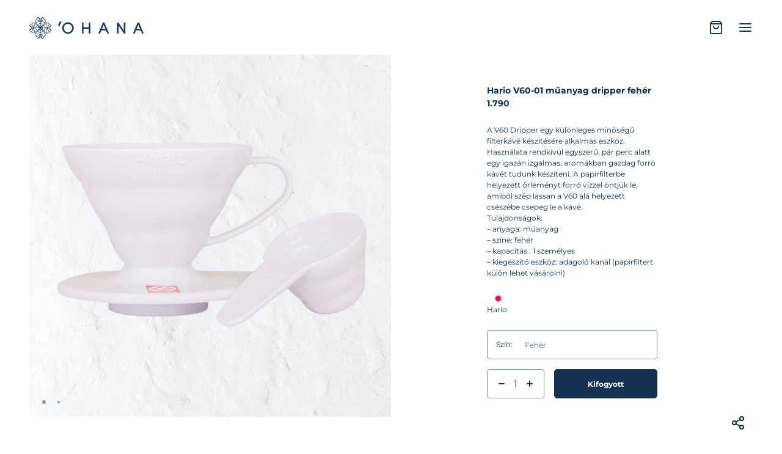

--- FILE ---
content_type: text/html; charset=utf-8
request_url: https://ohanacoffee.hu/products/hario-v60-01-muanyag-dripper-feher?_pos=10&_fid=fa0ed1ed8&_ss=c
body_size: 29393
content:
<!doctype html>
<html class="no-js" lang="hu">
  <head>
  <!--
Elevar Data Layer V2

This file is automatically updated and should not be edited directly.

https://knowledge.getelevar.com/how-to-customize-data-layer-version-2

Updated: 2022-10-20 07:56:40+00:00
Version: 2.41.2
-->
<!-- Google Tag Manager -->
<script>
  window.dataLayer = window.dataLayer || [];
</script>
<script>
(function(w,d,s,l,i){w[l]=w[l]||[];w[l].push({"gtm.start":
  new Date().getTime(),event:"gtm.js"});var f=d.getElementsByTagName(s)[0],
  j=d.createElement(s),dl=l!="dataLayer"?"&l="+l:"";j.async=true;j.src=
  "https://www.googletagmanager.com/gtm.js?id="+i+dl;f.parentNode.insertBefore(j,f);
})(window,document,"script","dataLayer","GTM-53K6MV8");
</script>
<!-- End Google Tag Manager -->
<script id="elevar-gtm-suite-config" type="application/json">{"gtm_id": "GTM-53K6MV8", "event_config": {"cart_reconcile": true, "cart_view": true, "checkout_complete": true, "checkout_step": true, "collection_view": true, "product_add_to_cart": false, "product_add_to_cart_ajax": true, "product_remove_from_cart": true, "product_select": true, "product_view": true, "search_results_view": true, "user": true, "save_order_notes": true}, "gtm_suite_script": "https://shopify-gtm-suite.getelevar.com/shops/af3b6059380afbe76a99066bbcaf352ca7b055ce/2.41.2/gtm-suite.js", "consent_enabled": false}</script>

    <meta charset="utf-8">
    <meta http-equiv="X-UA-Compatible" content="IE=edge">
    <meta name="viewport" content="width=device-width,initial-scale=1">
    <meta name="theme-color" content="">
    <meta name="google-site-verification" content="NmftRZorGSdsGdAdixNDY9ZkXaFEDaMu6ow38xkThpg" />
    <link rel="canonical" href="https://ohanacoffee.hu/products/hario-v60-01-muanyag-dripper-feher">
    <link rel="preconnect" href="https://cdn.shopify.com" crossorigin>
    <link rel="preload" href="//ohanacoffee.hu/cdn/shop/t/4/assets/styles.css?v=3234184789721593761664814317" as="style">
    <link rel="preload" href="//ohanacoffee.hu/cdn/shop/t/4/assets/grid.css?v=148346298523335199351664460532" as="style">
    <link rel="preload" href="//ohanacoffee.hu/cdn/shop/t/4/assets/base.css?v=110447488108950602921664460533" as="style">
    <link rel="preload" href="//ohanacoffee.hu/cdn/shop/t/4/assets/icons.css?v=89326758294800300351664460533" as="style">
    <link rel="preload" href="//ohanacoffee.hu/cdn/shop/t/4/assets/barracuda-slideshow.css?v=126274842048391389151664460532" as="style">
    <link rel="preload" href="//ohanacoffee.hu/cdn/shop/t/4/assets/barracuda-gallery-v2.css?v=26482159196581772951664460532" as="style">
    <link rel="preload" href="//ohanacoffee.hu/cdn/shop/t/4/assets/barracuda-forms.css?v=104879333301006244781664460533" as="style">
    <link rel="preload" href="https://cdn.shopify.com/shopifycloud/payment-sheet/assets/latest/spb.en.js" as="script"><link rel="icon" type="image/png" href="//ohanacoffee.hu/cdn/shop/files/OHANA_FAVICON_32x32.png?v=1665584352"><link rel="preconnect" href="https://fonts.shopifycdn.com" crossorigin><title>Hario V60-01 műanyag dripper fehér</title>

    
      <meta name="description" content="A V60 Dripper egy különleges minőségű filterkávé készítésére alkalmas eszköz. Használata rendkívül egyszerű, pár perc alatt egy igazán izgalmas, aromákban gazdag forró kávét tudunk készíteni. A papírfilterbe helyezett őrleményt forró vízzel öntjük le, amiből szép lassan a V60 alá helyezett csészébe csepeg le a kávé. Tu">
    

    
  
  <meta property="og:site_name" content="Ohana - the coffee family">
  <meta property="og:url" content="https://ohanacoffee.hu/products/hario-v60-01-muanyag-dripper-feher">
  <meta property="og:title" content="Hario V60-01 műanyag dripper fehér">
  <meta property="og:type" content="product">
  <meta property="og:description" content="A V60 Dripper egy különleges minőségű filterkávé készítésére alkalmas eszköz. Használata rendkívül egyszerű, pár perc alatt egy igazán izgalmas, aromákban gazdag forró kávét tudunk készíteni. A papírfilterbe helyezett őrleményt forró vízzel öntjük le, amiből szép lassan a V60 alá helyezett csészébe csepeg le a kávé. Tu"><meta property="og:image" content="http://ohanacoffee.hu/cdn/shop/products/HarioV60-01muanyagdripperfeher_83d7505e-7227-41dc-9826-4d7b02b389fa.jpg?v=1665393719">
    <meta property="og:image:secure_url" content="https://ohanacoffee.hu/cdn/shop/products/HarioV60-01muanyagdripperfeher_83d7505e-7227-41dc-9826-4d7b02b389fa.jpg?v=1665393719">
    <meta property="og:image:width" content="600">
    <meta property="og:image:height" content="600"><meta property="og:price:amount" content="1.790">
    <meta property="og:price:currency" content="HUF"><meta name="twitter:card" content="summary_large_image">
  <meta name="twitter:title" content="Hario V60-01 műanyag dripper fehér">
  <meta name="twitter:description" content="A V60 Dripper egy különleges minőségű filterkávé készítésére alkalmas eszköz. Használata rendkívül egyszerű, pár perc alatt egy igazán izgalmas, aromákban gazdag forró kávét tudunk készíteni. A papírfilterbe helyezett őrleményt forró vízzel öntjük le, amiből szép lassan a V60 alá helyezett csészébe csepeg le a kávé. Tu">
  
  <script type="application/ld+json">
    {
      "@context": "http://schema.org",
      "@type": "Organization",
      "name": "Ohana - the coffee family",
      "sameAs": [
        "",
        "https:\/\/www.facebook.com\/ohanacoffeefamily",
        "https:\/\/hu.pinterest.com\/ohanacoffeefamily",
        "https:\/\/www.instagram.com\/ohanacoffeefamily",
        "",
        "",
        "https:\/\/www.youtube.com\/@OHANA-TheCoffeeFamily",
        ""
      ],
      "url": "https:\/\/ohanacoffee.hu"
    }
  </script>

    <script>window.performance && window.performance.mark && window.performance.mark('shopify.content_for_header.start');</script><meta name="google-site-verification" content="aNlLxhG_zjZrihyquAXtBC_s1UBhaBar8PWf0Xqkevg">
<meta id="shopify-digital-wallet" name="shopify-digital-wallet" content="/65582366973/digital_wallets/dialog">
<link rel="alternate" hreflang="x-default" href="https://ohanacoffee.hu/products/hario-v60-01-muanyag-dripper-feher">
<link rel="alternate" hreflang="hu" href="https://ohanacoffee.hu/products/hario-v60-01-muanyag-dripper-feher">
<link rel="alternate" hreflang="en" href="https://ohanacoffee.hu/en/products/hario-v60-01-muanyag-dripper-feher">
<link rel="alternate" type="application/json+oembed" href="https://ohanacoffee.hu/products/hario-v60-01-muanyag-dripper-feher.oembed">
<script async="async" src="/checkouts/internal/preloads.js?locale=hu-HU"></script>
<script id="shopify-features" type="application/json">{"accessToken":"39da305477a26be0a0fc885675dfe8e4","betas":["rich-media-storefront-analytics"],"domain":"ohanacoffee.hu","predictiveSearch":true,"shopId":65582366973,"locale":"hu"}</script>
<script>var Shopify = Shopify || {};
Shopify.shop = "ohana-3653.myshopify.com";
Shopify.locale = "hu";
Shopify.currency = {"active":"HUF","rate":"1.0"};
Shopify.country = "HU";
Shopify.theme = {"name":"Andaman","id":136025932029,"schema_name":"Andaman","schema_version":"1.1.1","theme_store_id":1390,"role":"main"};
Shopify.theme.handle = "null";
Shopify.theme.style = {"id":null,"handle":null};
Shopify.cdnHost = "ohanacoffee.hu/cdn";
Shopify.routes = Shopify.routes || {};
Shopify.routes.root = "/";</script>
<script type="module">!function(o){(o.Shopify=o.Shopify||{}).modules=!0}(window);</script>
<script>!function(o){function n(){var o=[];function n(){o.push(Array.prototype.slice.apply(arguments))}return n.q=o,n}var t=o.Shopify=o.Shopify||{};t.loadFeatures=n(),t.autoloadFeatures=n()}(window);</script>
<script id="shop-js-analytics" type="application/json">{"pageType":"product"}</script>
<script defer="defer" async type="module" src="//ohanacoffee.hu/cdn/shopifycloud/shop-js/modules/v2/client.init-shop-cart-sync_BLcEGQU3.hu.esm.js"></script>
<script defer="defer" async type="module" src="//ohanacoffee.hu/cdn/shopifycloud/shop-js/modules/v2/chunk.common_DCzYA2JO.esm.js"></script>
<script type="module">
  await import("//ohanacoffee.hu/cdn/shopifycloud/shop-js/modules/v2/client.init-shop-cart-sync_BLcEGQU3.hu.esm.js");
await import("//ohanacoffee.hu/cdn/shopifycloud/shop-js/modules/v2/chunk.common_DCzYA2JO.esm.js");

  window.Shopify.SignInWithShop?.initShopCartSync?.({"fedCMEnabled":true,"windoidEnabled":true});

</script>
<script>(function() {
  var isLoaded = false;
  function asyncLoad() {
    if (isLoaded) return;
    isLoaded = true;
    var urls = ["https:\/\/gdprcdn.b-cdn.net\/js\/gdpr_cookie_consent.min.js?shop=ohana-3653.myshopify.com"];
    for (var i = 0; i < urls.length; i++) {
      var s = document.createElement('script');
      s.type = 'text/javascript';
      s.async = true;
      s.src = urls[i];
      var x = document.getElementsByTagName('script')[0];
      x.parentNode.insertBefore(s, x);
    }
  };
  if(window.attachEvent) {
    window.attachEvent('onload', asyncLoad);
  } else {
    window.addEventListener('load', asyncLoad, false);
  }
})();</script>
<script id="__st">var __st={"a":65582366973,"offset":3600,"reqid":"c764a61d-9221-4a15-94c5-82234cca9b3c-1768876294","pageurl":"ohanacoffee.hu\/products\/hario-v60-01-muanyag-dripper-feher?_pos=10\u0026_fid=fa0ed1ed8\u0026_ss=c","u":"c87decdfa5e1","p":"product","rtyp":"product","rid":7843288973565};</script>
<script>window.ShopifyPaypalV4VisibilityTracking = true;</script>
<script id="captcha-bootstrap">!function(){'use strict';const t='contact',e='account',n='new_comment',o=[[t,t],['blogs',n],['comments',n],[t,'customer']],c=[[e,'customer_login'],[e,'guest_login'],[e,'recover_customer_password'],[e,'create_customer']],r=t=>t.map((([t,e])=>`form[action*='/${t}']:not([data-nocaptcha='true']) input[name='form_type'][value='${e}']`)).join(','),a=t=>()=>t?[...document.querySelectorAll(t)].map((t=>t.form)):[];function s(){const t=[...o],e=r(t);return a(e)}const i='password',u='form_key',d=['recaptcha-v3-token','g-recaptcha-response','h-captcha-response',i],f=()=>{try{return window.sessionStorage}catch{return}},m='__shopify_v',_=t=>t.elements[u];function p(t,e,n=!1){try{const o=window.sessionStorage,c=JSON.parse(o.getItem(e)),{data:r}=function(t){const{data:e,action:n}=t;return t[m]||n?{data:e,action:n}:{data:t,action:n}}(c);for(const[e,n]of Object.entries(r))t.elements[e]&&(t.elements[e].value=n);n&&o.removeItem(e)}catch(o){console.error('form repopulation failed',{error:o})}}const l='form_type',E='cptcha';function T(t){t.dataset[E]=!0}const w=window,h=w.document,L='Shopify',v='ce_forms',y='captcha';let A=!1;((t,e)=>{const n=(g='f06e6c50-85a8-45c8-87d0-21a2b65856fe',I='https://cdn.shopify.com/shopifycloud/storefront-forms-hcaptcha/ce_storefront_forms_captcha_hcaptcha.v1.5.2.iife.js',D={infoText:'hCaptcha által védett',privacyText:'Adatvédelem',termsText:'Használati feltételek'},(t,e,n)=>{const o=w[L][v],c=o.bindForm;if(c)return c(t,g,e,D).then(n);var r;o.q.push([[t,g,e,D],n]),r=I,A||(h.body.append(Object.assign(h.createElement('script'),{id:'captcha-provider',async:!0,src:r})),A=!0)});var g,I,D;w[L]=w[L]||{},w[L][v]=w[L][v]||{},w[L][v].q=[],w[L][y]=w[L][y]||{},w[L][y].protect=function(t,e){n(t,void 0,e),T(t)},Object.freeze(w[L][y]),function(t,e,n,w,h,L){const[v,y,A,g]=function(t,e,n){const i=e?o:[],u=t?c:[],d=[...i,...u],f=r(d),m=r(i),_=r(d.filter((([t,e])=>n.includes(e))));return[a(f),a(m),a(_),s()]}(w,h,L),I=t=>{const e=t.target;return e instanceof HTMLFormElement?e:e&&e.form},D=t=>v().includes(t);t.addEventListener('submit',(t=>{const e=I(t);if(!e)return;const n=D(e)&&!e.dataset.hcaptchaBound&&!e.dataset.recaptchaBound,o=_(e),c=g().includes(e)&&(!o||!o.value);(n||c)&&t.preventDefault(),c&&!n&&(function(t){try{if(!f())return;!function(t){const e=f();if(!e)return;const n=_(t);if(!n)return;const o=n.value;o&&e.removeItem(o)}(t);const e=Array.from(Array(32),(()=>Math.random().toString(36)[2])).join('');!function(t,e){_(t)||t.append(Object.assign(document.createElement('input'),{type:'hidden',name:u})),t.elements[u].value=e}(t,e),function(t,e){const n=f();if(!n)return;const o=[...t.querySelectorAll(`input[type='${i}']`)].map((({name:t})=>t)),c=[...d,...o],r={};for(const[a,s]of new FormData(t).entries())c.includes(a)||(r[a]=s);n.setItem(e,JSON.stringify({[m]:1,action:t.action,data:r}))}(t,e)}catch(e){console.error('failed to persist form',e)}}(e),e.submit())}));const S=(t,e)=>{t&&!t.dataset[E]&&(n(t,e.some((e=>e===t))),T(t))};for(const o of['focusin','change'])t.addEventListener(o,(t=>{const e=I(t);D(e)&&S(e,y())}));const B=e.get('form_key'),M=e.get(l),P=B&&M;t.addEventListener('DOMContentLoaded',(()=>{const t=y();if(P)for(const e of t)e.elements[l].value===M&&p(e,B);[...new Set([...A(),...v().filter((t=>'true'===t.dataset.shopifyCaptcha))])].forEach((e=>S(e,t)))}))}(h,new URLSearchParams(w.location.search),n,t,e,['guest_login'])})(!0,!0)}();</script>
<script integrity="sha256-4kQ18oKyAcykRKYeNunJcIwy7WH5gtpwJnB7kiuLZ1E=" data-source-attribution="shopify.loadfeatures" defer="defer" src="//ohanacoffee.hu/cdn/shopifycloud/storefront/assets/storefront/load_feature-a0a9edcb.js" crossorigin="anonymous"></script>
<script data-source-attribution="shopify.dynamic_checkout.dynamic.init">var Shopify=Shopify||{};Shopify.PaymentButton=Shopify.PaymentButton||{isStorefrontPortableWallets:!0,init:function(){window.Shopify.PaymentButton.init=function(){};var t=document.createElement("script");t.src="https://ohanacoffee.hu/cdn/shopifycloud/portable-wallets/latest/portable-wallets.hu.js",t.type="module",document.head.appendChild(t)}};
</script>
<script data-source-attribution="shopify.dynamic_checkout.buyer_consent">
  function portableWalletsHideBuyerConsent(e){var t=document.getElementById("shopify-buyer-consent"),n=document.getElementById("shopify-subscription-policy-button");t&&n&&(t.classList.add("hidden"),t.setAttribute("aria-hidden","true"),n.removeEventListener("click",e))}function portableWalletsShowBuyerConsent(e){var t=document.getElementById("shopify-buyer-consent"),n=document.getElementById("shopify-subscription-policy-button");t&&n&&(t.classList.remove("hidden"),t.removeAttribute("aria-hidden"),n.addEventListener("click",e))}window.Shopify?.PaymentButton&&(window.Shopify.PaymentButton.hideBuyerConsent=portableWalletsHideBuyerConsent,window.Shopify.PaymentButton.showBuyerConsent=portableWalletsShowBuyerConsent);
</script>
<script>
  function portableWalletsCleanup(e){e&&e.src&&console.error("Failed to load portable wallets script "+e.src);var t=document.querySelectorAll("shopify-accelerated-checkout .shopify-payment-button__skeleton, shopify-accelerated-checkout-cart .wallet-cart-button__skeleton"),e=document.getElementById("shopify-buyer-consent");for(let e=0;e<t.length;e++)t[e].remove();e&&e.remove()}function portableWalletsNotLoadedAsModule(e){e instanceof ErrorEvent&&"string"==typeof e.message&&e.message.includes("import.meta")&&"string"==typeof e.filename&&e.filename.includes("portable-wallets")&&(window.removeEventListener("error",portableWalletsNotLoadedAsModule),window.Shopify.PaymentButton.failedToLoad=e,"loading"===document.readyState?document.addEventListener("DOMContentLoaded",window.Shopify.PaymentButton.init):window.Shopify.PaymentButton.init())}window.addEventListener("error",portableWalletsNotLoadedAsModule);
</script>

<script type="module" src="https://ohanacoffee.hu/cdn/shopifycloud/portable-wallets/latest/portable-wallets.hu.js" onError="portableWalletsCleanup(this)" crossorigin="anonymous"></script>
<script nomodule>
  document.addEventListener("DOMContentLoaded", portableWalletsCleanup);
</script>

<link id="shopify-accelerated-checkout-styles" rel="stylesheet" media="screen" href="https://ohanacoffee.hu/cdn/shopifycloud/portable-wallets/latest/accelerated-checkout-backwards-compat.css" crossorigin="anonymous">
<style id="shopify-accelerated-checkout-cart">
        #shopify-buyer-consent {
  margin-top: 1em;
  display: inline-block;
  width: 100%;
}

#shopify-buyer-consent.hidden {
  display: none;
}

#shopify-subscription-policy-button {
  background: none;
  border: none;
  padding: 0;
  text-decoration: underline;
  font-size: inherit;
  cursor: pointer;
}

#shopify-subscription-policy-button::before {
  box-shadow: none;
}

      </style>

<script>window.performance && window.performance.mark && window.performance.mark('shopify.content_for_header.end');</script>


    <style data-shopify>
      @font-face {
  font-family: Montserrat;
  font-weight: 400;
  font-style: normal;
  font-display: swap;
  src: url("//ohanacoffee.hu/cdn/fonts/montserrat/montserrat_n4.81949fa0ac9fd2021e16436151e8eaa539321637.woff2") format("woff2"),
       url("//ohanacoffee.hu/cdn/fonts/montserrat/montserrat_n4.a6c632ca7b62da89c3594789ba828388aac693fe.woff") format("woff");
}

      @font-face {
  font-family: Montserrat;
  font-weight: 700;
  font-style: normal;
  font-display: swap;
  src: url("//ohanacoffee.hu/cdn/fonts/montserrat/montserrat_n7.3c434e22befd5c18a6b4afadb1e3d77c128c7939.woff2") format("woff2"),
       url("//ohanacoffee.hu/cdn/fonts/montserrat/montserrat_n7.5d9fa6e2cae713c8fb539a9876489d86207fe957.woff") format("woff");
}

      @font-face {
  font-family: Montserrat;
  font-weight: 400;
  font-style: italic;
  font-display: swap;
  src: url("//ohanacoffee.hu/cdn/fonts/montserrat/montserrat_i4.5a4ea298b4789e064f62a29aafc18d41f09ae59b.woff2") format("woff2"),
       url("//ohanacoffee.hu/cdn/fonts/montserrat/montserrat_i4.072b5869c5e0ed5b9d2021e4c2af132e16681ad2.woff") format("woff");
}

      @font-face {
  font-family: Montserrat;
  font-weight: 700;
  font-style: italic;
  font-display: swap;
  src: url("//ohanacoffee.hu/cdn/fonts/montserrat/montserrat_i7.a0d4a463df4f146567d871890ffb3c80408e7732.woff2") format("woff2"),
       url("//ohanacoffee.hu/cdn/fonts/montserrat/montserrat_i7.f6ec9f2a0681acc6f8152c40921d2a4d2e1a2c78.woff") format("woff");
}

      @font-face {
  font-family: Archivo;
  font-weight: 400;
  font-style: normal;
  font-display: swap;
  src: url("//ohanacoffee.hu/cdn/fonts/archivo/archivo_n4.dc8d917cc69af0a65ae04d01fd8eeab28a3573c9.woff2") format("woff2"),
       url("//ohanacoffee.hu/cdn/fonts/archivo/archivo_n4.bd6b9c34fdb81d7646836be8065ce3c80a2cc984.woff") format("woff");
}


      :root {
        --font-body-family: Montserrat, sans-serif;
        --font-body-style: normal;
        --font-body-weight: 400;

        --font-accent-family: Archivo, sans-serif;
        --font-accent-style: normal;
        --font-accent-weight: 400;         
      }
      :root{
        --scrollbar-width: (100vw - 100%);
        --text-color: rgb(21,50,82);
        --text-color-rgb: 21,50,82;
        --background-color: rgb(255,255,255);
        --background-color-rgb: 255,255,255;
        --collection-image-background-color: ;
        --text-accent-color: rgb(255,255,255);
        --text-accent-color-rgb: 255,255,255;
        --header-on-transparent: rgb(21,50,82);
        --header-on-transparent-inverted: rgb(255,255,255);
        --input-radius: 5px;
        --button-text-transform: initial;
        --button-letter-spacing: initial;
        --button-text-color-rgb: 21,50,82;
        --button-background-color-rgb: 255,255,255;
        --button-text-accent-color-rgb: 202,155,119;
        
        --product-text-transform: initial;
    }

      body {
        font-family: var(--font-body-family);
        font-style: var(--font-body-style);
        font-weight: var(--font-body-weight);
      }

      .use-accent-font{
        font-family: var(--font-accent-family);
        font-style: var(--font-accent-style) !important;
        font-weight: var(--font-accent-weight) !important;
      }
    </style>


    <link href="//ohanacoffee.hu/cdn/shop/t/4/assets/styles.css?v=3234184789721593761664814317" rel="stylesheet" type="text/css" media="all" />
    <link href="//ohanacoffee.hu/cdn/shop/t/4/assets/grid.css?v=148346298523335199351664460532" rel="stylesheet" type="text/css" media="all" />
    <link href="//ohanacoffee.hu/cdn/shop/t/4/assets/base.css?v=110447488108950602921664460533" rel="stylesheet" type="text/css" media="all" />
    <link href="//ohanacoffee.hu/cdn/shop/t/4/assets/icons.css?v=89326758294800300351664460533" rel="stylesheet" type="text/css" media="all" />
    <link href="//ohanacoffee.hu/cdn/shop/t/4/assets/barracuda-slideshow.css?v=126274842048391389151664460532" rel="stylesheet" type="text/css" media="all" />
    <link href="//ohanacoffee.hu/cdn/shop/t/4/assets/barracuda-gallery-v2.css?v=26482159196581772951664460532" rel="stylesheet" type="text/css" media="all" />
    <link href="//ohanacoffee.hu/cdn/shop/t/4/assets/barracuda-forms.css?v=104879333301006244781664460533" rel="stylesheet" type="text/css" media="all" />
    
    
    <link href="//ohanacoffee.hu/cdn/shop/t/4/assets/ol.css?v=77820516928831941311664460532" defer="defer" rel="stylesheet" type="text/css" media="all"><link rel="preload" as="font" href="//ohanacoffee.hu/cdn/fonts/montserrat/montserrat_n4.81949fa0ac9fd2021e16436151e8eaa539321637.woff2" type="font/woff2" crossorigin><link rel="preload" as="font" href="//ohanacoffee.hu/cdn/fonts/archivo/archivo_n4.dc8d917cc69af0a65ae04d01fd8eeab28a3573c9.woff2" type="font/woff2" crossorigin><link href="https://monorail-edge.shopifysvc.com" rel="dns-prefetch">
<script>(function(){if ("sendBeacon" in navigator && "performance" in window) {try {var session_token_from_headers = performance.getEntriesByType('navigation')[0].serverTiming.find(x => x.name == '_s').description;} catch {var session_token_from_headers = undefined;}var session_cookie_matches = document.cookie.match(/_shopify_s=([^;]*)/);var session_token_from_cookie = session_cookie_matches && session_cookie_matches.length === 2 ? session_cookie_matches[1] : "";var session_token = session_token_from_headers || session_token_from_cookie || "";function handle_abandonment_event(e) {var entries = performance.getEntries().filter(function(entry) {return /monorail-edge.shopifysvc.com/.test(entry.name);});if (!window.abandonment_tracked && entries.length === 0) {window.abandonment_tracked = true;var currentMs = Date.now();var navigation_start = performance.timing.navigationStart;var payload = {shop_id: 65582366973,url: window.location.href,navigation_start,duration: currentMs - navigation_start,session_token,page_type: "product"};window.navigator.sendBeacon("https://monorail-edge.shopifysvc.com/v1/produce", JSON.stringify({schema_id: "online_store_buyer_site_abandonment/1.1",payload: payload,metadata: {event_created_at_ms: currentMs,event_sent_at_ms: currentMs}}));}}window.addEventListener('pagehide', handle_abandonment_event);}}());</script>
<script id="web-pixels-manager-setup">(function e(e,d,r,n,o){if(void 0===o&&(o={}),!Boolean(null===(a=null===(i=window.Shopify)||void 0===i?void 0:i.analytics)||void 0===a?void 0:a.replayQueue)){var i,a;window.Shopify=window.Shopify||{};var t=window.Shopify;t.analytics=t.analytics||{};var s=t.analytics;s.replayQueue=[],s.publish=function(e,d,r){return s.replayQueue.push([e,d,r]),!0};try{self.performance.mark("wpm:start")}catch(e){}var l=function(){var e={modern:/Edge?\/(1{2}[4-9]|1[2-9]\d|[2-9]\d{2}|\d{4,})\.\d+(\.\d+|)|Firefox\/(1{2}[4-9]|1[2-9]\d|[2-9]\d{2}|\d{4,})\.\d+(\.\d+|)|Chrom(ium|e)\/(9{2}|\d{3,})\.\d+(\.\d+|)|(Maci|X1{2}).+ Version\/(15\.\d+|(1[6-9]|[2-9]\d|\d{3,})\.\d+)([,.]\d+|)( \(\w+\)|)( Mobile\/\w+|) Safari\/|Chrome.+OPR\/(9{2}|\d{3,})\.\d+\.\d+|(CPU[ +]OS|iPhone[ +]OS|CPU[ +]iPhone|CPU IPhone OS|CPU iPad OS)[ +]+(15[._]\d+|(1[6-9]|[2-9]\d|\d{3,})[._]\d+)([._]\d+|)|Android:?[ /-](13[3-9]|1[4-9]\d|[2-9]\d{2}|\d{4,})(\.\d+|)(\.\d+|)|Android.+Firefox\/(13[5-9]|1[4-9]\d|[2-9]\d{2}|\d{4,})\.\d+(\.\d+|)|Android.+Chrom(ium|e)\/(13[3-9]|1[4-9]\d|[2-9]\d{2}|\d{4,})\.\d+(\.\d+|)|SamsungBrowser\/([2-9]\d|\d{3,})\.\d+/,legacy:/Edge?\/(1[6-9]|[2-9]\d|\d{3,})\.\d+(\.\d+|)|Firefox\/(5[4-9]|[6-9]\d|\d{3,})\.\d+(\.\d+|)|Chrom(ium|e)\/(5[1-9]|[6-9]\d|\d{3,})\.\d+(\.\d+|)([\d.]+$|.*Safari\/(?![\d.]+ Edge\/[\d.]+$))|(Maci|X1{2}).+ Version\/(10\.\d+|(1[1-9]|[2-9]\d|\d{3,})\.\d+)([,.]\d+|)( \(\w+\)|)( Mobile\/\w+|) Safari\/|Chrome.+OPR\/(3[89]|[4-9]\d|\d{3,})\.\d+\.\d+|(CPU[ +]OS|iPhone[ +]OS|CPU[ +]iPhone|CPU IPhone OS|CPU iPad OS)[ +]+(10[._]\d+|(1[1-9]|[2-9]\d|\d{3,})[._]\d+)([._]\d+|)|Android:?[ /-](13[3-9]|1[4-9]\d|[2-9]\d{2}|\d{4,})(\.\d+|)(\.\d+|)|Mobile Safari.+OPR\/([89]\d|\d{3,})\.\d+\.\d+|Android.+Firefox\/(13[5-9]|1[4-9]\d|[2-9]\d{2}|\d{4,})\.\d+(\.\d+|)|Android.+Chrom(ium|e)\/(13[3-9]|1[4-9]\d|[2-9]\d{2}|\d{4,})\.\d+(\.\d+|)|Android.+(UC? ?Browser|UCWEB|U3)[ /]?(15\.([5-9]|\d{2,})|(1[6-9]|[2-9]\d|\d{3,})\.\d+)\.\d+|SamsungBrowser\/(5\.\d+|([6-9]|\d{2,})\.\d+)|Android.+MQ{2}Browser\/(14(\.(9|\d{2,})|)|(1[5-9]|[2-9]\d|\d{3,})(\.\d+|))(\.\d+|)|K[Aa][Ii]OS\/(3\.\d+|([4-9]|\d{2,})\.\d+)(\.\d+|)/},d=e.modern,r=e.legacy,n=navigator.userAgent;return n.match(d)?"modern":n.match(r)?"legacy":"unknown"}(),u="modern"===l?"modern":"legacy",c=(null!=n?n:{modern:"",legacy:""})[u],f=function(e){return[e.baseUrl,"/wpm","/b",e.hashVersion,"modern"===e.buildTarget?"m":"l",".js"].join("")}({baseUrl:d,hashVersion:r,buildTarget:u}),m=function(e){var d=e.version,r=e.bundleTarget,n=e.surface,o=e.pageUrl,i=e.monorailEndpoint;return{emit:function(e){var a=e.status,t=e.errorMsg,s=(new Date).getTime(),l=JSON.stringify({metadata:{event_sent_at_ms:s},events:[{schema_id:"web_pixels_manager_load/3.1",payload:{version:d,bundle_target:r,page_url:o,status:a,surface:n,error_msg:t},metadata:{event_created_at_ms:s}}]});if(!i)return console&&console.warn&&console.warn("[Web Pixels Manager] No Monorail endpoint provided, skipping logging."),!1;try{return self.navigator.sendBeacon.bind(self.navigator)(i,l)}catch(e){}var u=new XMLHttpRequest;try{return u.open("POST",i,!0),u.setRequestHeader("Content-Type","text/plain"),u.send(l),!0}catch(e){return console&&console.warn&&console.warn("[Web Pixels Manager] Got an unhandled error while logging to Monorail."),!1}}}}({version:r,bundleTarget:l,surface:e.surface,pageUrl:self.location.href,monorailEndpoint:e.monorailEndpoint});try{o.browserTarget=l,function(e){var d=e.src,r=e.async,n=void 0===r||r,o=e.onload,i=e.onerror,a=e.sri,t=e.scriptDataAttributes,s=void 0===t?{}:t,l=document.createElement("script"),u=document.querySelector("head"),c=document.querySelector("body");if(l.async=n,l.src=d,a&&(l.integrity=a,l.crossOrigin="anonymous"),s)for(var f in s)if(Object.prototype.hasOwnProperty.call(s,f))try{l.dataset[f]=s[f]}catch(e){}if(o&&l.addEventListener("load",o),i&&l.addEventListener("error",i),u)u.appendChild(l);else{if(!c)throw new Error("Did not find a head or body element to append the script");c.appendChild(l)}}({src:f,async:!0,onload:function(){if(!function(){var e,d;return Boolean(null===(d=null===(e=window.Shopify)||void 0===e?void 0:e.analytics)||void 0===d?void 0:d.initialized)}()){var d=window.webPixelsManager.init(e)||void 0;if(d){var r=window.Shopify.analytics;r.replayQueue.forEach((function(e){var r=e[0],n=e[1],o=e[2];d.publishCustomEvent(r,n,o)})),r.replayQueue=[],r.publish=d.publishCustomEvent,r.visitor=d.visitor,r.initialized=!0}}},onerror:function(){return m.emit({status:"failed",errorMsg:"".concat(f," has failed to load")})},sri:function(e){var d=/^sha384-[A-Za-z0-9+/=]+$/;return"string"==typeof e&&d.test(e)}(c)?c:"",scriptDataAttributes:o}),m.emit({status:"loading"})}catch(e){m.emit({status:"failed",errorMsg:(null==e?void 0:e.message)||"Unknown error"})}}})({shopId: 65582366973,storefrontBaseUrl: "https://ohanacoffee.hu",extensionsBaseUrl: "https://extensions.shopifycdn.com/cdn/shopifycloud/web-pixels-manager",monorailEndpoint: "https://monorail-edge.shopifysvc.com/unstable/produce_batch",surface: "storefront-renderer",enabledBetaFlags: ["2dca8a86"],webPixelsConfigList: [{"id":"1162412380","configuration":"{\"config\":\"{\\\"pixel_id\\\":\\\"GT-MQRZB6K\\\",\\\"target_country\\\":\\\"HU\\\",\\\"gtag_events\\\":[{\\\"type\\\":\\\"purchase\\\",\\\"action_label\\\":\\\"MC-1WP1JDHK3R\\\"},{\\\"type\\\":\\\"page_view\\\",\\\"action_label\\\":\\\"MC-1WP1JDHK3R\\\"},{\\\"type\\\":\\\"view_item\\\",\\\"action_label\\\":\\\"MC-1WP1JDHK3R\\\"}],\\\"enable_monitoring_mode\\\":false}\"}","eventPayloadVersion":"v1","runtimeContext":"OPEN","scriptVersion":"b2a88bafab3e21179ed38636efcd8a93","type":"APP","apiClientId":1780363,"privacyPurposes":[],"dataSharingAdjustments":{"protectedCustomerApprovalScopes":["read_customer_address","read_customer_email","read_customer_name","read_customer_personal_data","read_customer_phone"]}},{"id":"394592604","configuration":"{\"pixel_id\":\"860636358350644\",\"pixel_type\":\"facebook_pixel\",\"metaapp_system_user_token\":\"-\"}","eventPayloadVersion":"v1","runtimeContext":"OPEN","scriptVersion":"ca16bc87fe92b6042fbaa3acc2fbdaa6","type":"APP","apiClientId":2329312,"privacyPurposes":["ANALYTICS","MARKETING","SALE_OF_DATA"],"dataSharingAdjustments":{"protectedCustomerApprovalScopes":["read_customer_address","read_customer_email","read_customer_name","read_customer_personal_data","read_customer_phone"]}},{"id":"shopify-app-pixel","configuration":"{}","eventPayloadVersion":"v1","runtimeContext":"STRICT","scriptVersion":"0450","apiClientId":"shopify-pixel","type":"APP","privacyPurposes":["ANALYTICS","MARKETING"]},{"id":"shopify-custom-pixel","eventPayloadVersion":"v1","runtimeContext":"LAX","scriptVersion":"0450","apiClientId":"shopify-pixel","type":"CUSTOM","privacyPurposes":["ANALYTICS","MARKETING"]}],isMerchantRequest: false,initData: {"shop":{"name":"Ohana - the coffee family","paymentSettings":{"currencyCode":"HUF"},"myshopifyDomain":"ohana-3653.myshopify.com","countryCode":"HU","storefrontUrl":"https:\/\/ohanacoffee.hu"},"customer":null,"cart":null,"checkout":null,"productVariants":[{"price":{"amount":1790.0,"currencyCode":"HUF"},"product":{"title":"Hario V60-01 műanyag dripper fehér","vendor":"Hario","id":"7843288973565","untranslatedTitle":"Hario V60-01 műanyag dripper fehér","url":"\/products\/hario-v60-01-muanyag-dripper-feher","type":"eszközök \/ filter eszközök"},"id":"43252181795069","image":{"src":"\/\/ohanacoffee.hu\/cdn\/shop\/products\/HarioV60-01muanyagdripperfeher_83d7505e-7227-41dc-9826-4d7b02b389fa.jpg?v=1665393719"},"sku":"","title":"Fehér","untranslatedTitle":"Fehér"}],"purchasingCompany":null},},"https://ohanacoffee.hu/cdn","fcfee988w5aeb613cpc8e4bc33m6693e112",{"modern":"","legacy":""},{"shopId":"65582366973","storefrontBaseUrl":"https:\/\/ohanacoffee.hu","extensionBaseUrl":"https:\/\/extensions.shopifycdn.com\/cdn\/shopifycloud\/web-pixels-manager","surface":"storefront-renderer","enabledBetaFlags":"[\"2dca8a86\"]","isMerchantRequest":"false","hashVersion":"fcfee988w5aeb613cpc8e4bc33m6693e112","publish":"custom","events":"[[\"page_viewed\",{}],[\"product_viewed\",{\"productVariant\":{\"price\":{\"amount\":1790.0,\"currencyCode\":\"HUF\"},\"product\":{\"title\":\"Hario V60-01 műanyag dripper fehér\",\"vendor\":\"Hario\",\"id\":\"7843288973565\",\"untranslatedTitle\":\"Hario V60-01 műanyag dripper fehér\",\"url\":\"\/products\/hario-v60-01-muanyag-dripper-feher\",\"type\":\"eszközök \/ filter eszközök\"},\"id\":\"43252181795069\",\"image\":{\"src\":\"\/\/ohanacoffee.hu\/cdn\/shop\/products\/HarioV60-01muanyagdripperfeher_83d7505e-7227-41dc-9826-4d7b02b389fa.jpg?v=1665393719\"},\"sku\":\"\",\"title\":\"Fehér\",\"untranslatedTitle\":\"Fehér\"}}]]"});</script><script>
  window.ShopifyAnalytics = window.ShopifyAnalytics || {};
  window.ShopifyAnalytics.meta = window.ShopifyAnalytics.meta || {};
  window.ShopifyAnalytics.meta.currency = 'HUF';
  var meta = {"product":{"id":7843288973565,"gid":"gid:\/\/shopify\/Product\/7843288973565","vendor":"Hario","type":"eszközök \/ filter eszközök","handle":"hario-v60-01-muanyag-dripper-feher","variants":[{"id":43252181795069,"price":179000,"name":"Hario V60-01 műanyag dripper fehér - Fehér","public_title":"Fehér","sku":""}],"remote":false},"page":{"pageType":"product","resourceType":"product","resourceId":7843288973565,"requestId":"c764a61d-9221-4a15-94c5-82234cca9b3c-1768876294"}};
  for (var attr in meta) {
    window.ShopifyAnalytics.meta[attr] = meta[attr];
  }
</script>
<script class="analytics">
  (function () {
    var customDocumentWrite = function(content) {
      var jquery = null;

      if (window.jQuery) {
        jquery = window.jQuery;
      } else if (window.Checkout && window.Checkout.$) {
        jquery = window.Checkout.$;
      }

      if (jquery) {
        jquery('body').append(content);
      }
    };

    var hasLoggedConversion = function(token) {
      if (token) {
        return document.cookie.indexOf('loggedConversion=' + token) !== -1;
      }
      return false;
    }

    var setCookieIfConversion = function(token) {
      if (token) {
        var twoMonthsFromNow = new Date(Date.now());
        twoMonthsFromNow.setMonth(twoMonthsFromNow.getMonth() + 2);

        document.cookie = 'loggedConversion=' + token + '; expires=' + twoMonthsFromNow;
      }
    }

    var trekkie = window.ShopifyAnalytics.lib = window.trekkie = window.trekkie || [];
    if (trekkie.integrations) {
      return;
    }
    trekkie.methods = [
      'identify',
      'page',
      'ready',
      'track',
      'trackForm',
      'trackLink'
    ];
    trekkie.factory = function(method) {
      return function() {
        var args = Array.prototype.slice.call(arguments);
        args.unshift(method);
        trekkie.push(args);
        return trekkie;
      };
    };
    for (var i = 0; i < trekkie.methods.length; i++) {
      var key = trekkie.methods[i];
      trekkie[key] = trekkie.factory(key);
    }
    trekkie.load = function(config) {
      trekkie.config = config || {};
      trekkie.config.initialDocumentCookie = document.cookie;
      var first = document.getElementsByTagName('script')[0];
      var script = document.createElement('script');
      script.type = 'text/javascript';
      script.onerror = function(e) {
        var scriptFallback = document.createElement('script');
        scriptFallback.type = 'text/javascript';
        scriptFallback.onerror = function(error) {
                var Monorail = {
      produce: function produce(monorailDomain, schemaId, payload) {
        var currentMs = new Date().getTime();
        var event = {
          schema_id: schemaId,
          payload: payload,
          metadata: {
            event_created_at_ms: currentMs,
            event_sent_at_ms: currentMs
          }
        };
        return Monorail.sendRequest("https://" + monorailDomain + "/v1/produce", JSON.stringify(event));
      },
      sendRequest: function sendRequest(endpointUrl, payload) {
        // Try the sendBeacon API
        if (window && window.navigator && typeof window.navigator.sendBeacon === 'function' && typeof window.Blob === 'function' && !Monorail.isIos12()) {
          var blobData = new window.Blob([payload], {
            type: 'text/plain'
          });

          if (window.navigator.sendBeacon(endpointUrl, blobData)) {
            return true;
          } // sendBeacon was not successful

        } // XHR beacon

        var xhr = new XMLHttpRequest();

        try {
          xhr.open('POST', endpointUrl);
          xhr.setRequestHeader('Content-Type', 'text/plain');
          xhr.send(payload);
        } catch (e) {
          console.log(e);
        }

        return false;
      },
      isIos12: function isIos12() {
        return window.navigator.userAgent.lastIndexOf('iPhone; CPU iPhone OS 12_') !== -1 || window.navigator.userAgent.lastIndexOf('iPad; CPU OS 12_') !== -1;
      }
    };
    Monorail.produce('monorail-edge.shopifysvc.com',
      'trekkie_storefront_load_errors/1.1',
      {shop_id: 65582366973,
      theme_id: 136025932029,
      app_name: "storefront",
      context_url: window.location.href,
      source_url: "//ohanacoffee.hu/cdn/s/trekkie.storefront.cd680fe47e6c39ca5d5df5f0a32d569bc48c0f27.min.js"});

        };
        scriptFallback.async = true;
        scriptFallback.src = '//ohanacoffee.hu/cdn/s/trekkie.storefront.cd680fe47e6c39ca5d5df5f0a32d569bc48c0f27.min.js';
        first.parentNode.insertBefore(scriptFallback, first);
      };
      script.async = true;
      script.src = '//ohanacoffee.hu/cdn/s/trekkie.storefront.cd680fe47e6c39ca5d5df5f0a32d569bc48c0f27.min.js';
      first.parentNode.insertBefore(script, first);
    };
    trekkie.load(
      {"Trekkie":{"appName":"storefront","development":false,"defaultAttributes":{"shopId":65582366973,"isMerchantRequest":null,"themeId":136025932029,"themeCityHash":"10713042415936969673","contentLanguage":"hu","currency":"HUF","eventMetadataId":"c0d7540e-c812-4be8-8a87-05a19c835288"},"isServerSideCookieWritingEnabled":true,"monorailRegion":"shop_domain","enabledBetaFlags":["65f19447"]},"Session Attribution":{},"S2S":{"facebookCapiEnabled":true,"source":"trekkie-storefront-renderer","apiClientId":580111}}
    );

    var loaded = false;
    trekkie.ready(function() {
      if (loaded) return;
      loaded = true;

      window.ShopifyAnalytics.lib = window.trekkie;

      var originalDocumentWrite = document.write;
      document.write = customDocumentWrite;
      try { window.ShopifyAnalytics.merchantGoogleAnalytics.call(this); } catch(error) {};
      document.write = originalDocumentWrite;

      window.ShopifyAnalytics.lib.page(null,{"pageType":"product","resourceType":"product","resourceId":7843288973565,"requestId":"c764a61d-9221-4a15-94c5-82234cca9b3c-1768876294","shopifyEmitted":true});

      var match = window.location.pathname.match(/checkouts\/(.+)\/(thank_you|post_purchase)/)
      var token = match? match[1]: undefined;
      if (!hasLoggedConversion(token)) {
        setCookieIfConversion(token);
        window.ShopifyAnalytics.lib.track("Viewed Product",{"currency":"HUF","variantId":43252181795069,"productId":7843288973565,"productGid":"gid:\/\/shopify\/Product\/7843288973565","name":"Hario V60-01 műanyag dripper fehér - Fehér","price":"1790.00","sku":"","brand":"Hario","variant":"Fehér","category":"eszközök \/ filter eszközök","nonInteraction":true,"remote":false},undefined,undefined,{"shopifyEmitted":true});
      window.ShopifyAnalytics.lib.track("monorail:\/\/trekkie_storefront_viewed_product\/1.1",{"currency":"HUF","variantId":43252181795069,"productId":7843288973565,"productGid":"gid:\/\/shopify\/Product\/7843288973565","name":"Hario V60-01 műanyag dripper fehér - Fehér","price":"1790.00","sku":"","brand":"Hario","variant":"Fehér","category":"eszközök \/ filter eszközök","nonInteraction":true,"remote":false,"referer":"https:\/\/ohanacoffee.hu\/products\/hario-v60-01-muanyag-dripper-feher?_pos=10\u0026_fid=fa0ed1ed8\u0026_ss=c"});
      }
    });


        var eventsListenerScript = document.createElement('script');
        eventsListenerScript.async = true;
        eventsListenerScript.src = "//ohanacoffee.hu/cdn/shopifycloud/storefront/assets/shop_events_listener-3da45d37.js";
        document.getElementsByTagName('head')[0].appendChild(eventsListenerScript);

})();</script>
<script
  defer
  src="https://ohanacoffee.hu/cdn/shopifycloud/perf-kit/shopify-perf-kit-3.0.4.min.js"
  data-application="storefront-renderer"
  data-shop-id="65582366973"
  data-render-region="gcp-us-east1"
  data-page-type="product"
  data-theme-instance-id="136025932029"
  data-theme-name="Andaman"
  data-theme-version="1.1.1"
  data-monorail-region="shop_domain"
  data-resource-timing-sampling-rate="10"
  data-shs="true"
  data-shs-beacon="true"
  data-shs-export-with-fetch="true"
  data-shs-logs-sample-rate="1"
  data-shs-beacon-endpoint="https://ohanacoffee.hu/api/collect"
></script>
</head>

  <body class="template-product ">
  <script>
  (() => {
    const configElement = document.getElementById("elevar-gtm-suite-config");

    if (!configElement) {
      console.error("Elevar Data Layer: Config element not found");
      return;
    }

    const config = JSON.parse(configElement.textContent);

    const script = document.createElement("script");
    script.type = "text/javascript";
    script.src = config.gtm_suite_script;

    script.onerror = () => {
      console.error("Elevar Data Layer: JS script failed to load");
    };
    script.onload = async () => {
      if (!window.ElevarGtmSuite) {
        console.error("Elevar Data Layer: `ElevarGtmSuite` is not defined");
        return;
      }

      const cartData = {
  attributes:{},
  cartTotal: "0.0",
  currencyCode:"HUF",
  items: []
}
;

      await window.ElevarGtmSuite.handlers.cartAttributesReconcile(
        cartData,
        config.event_config.save_order_notes,
        config.consent_enabled
      );

      if (config.event_config.user) {
        const data = {cartTotal: "0.0",
    currencyCode:"HUF",};
        window.ElevarGtmSuite.handlers.user(data);
      }

      if (config.event_config.product_add_to_cart_ajax) {
        window.ElevarGtmSuite.handlers.productAddToCartAjax(
          config.event_config.save_order_notes,
          config.consent_enabled
        );
      }

      if (config.event_config.cart_reconcile) {
        window.ElevarGtmSuite.handlers.cartItemsReconcile(cartData);
      }const data ={
    attributes:{},
    currencyCode:"HUF",
    items: [{id: "43252181795069",name:"Hario V60-01 műanyag dripper fehér",
          brand:"Hario",
          category:"eszközök \/ filter eszközök",
          variant:"Fehér",
          price: "1790.0",
          productId: "7843288973565",
          variantId: "43252181795069",
          compareAtPrice: "0.0",
          image:"\/\/ohanacoffee.hu\/cdn\/shop\/products\/HarioV60-01muanyagdripperfeher_83d7505e-7227-41dc-9826-4d7b02b389fa.jpg?v=1665393719",
          inventory: "0"
        },]
  };

      if (config.event_config.product_view) {
        window.ElevarGtmSuite.handlers.productView(data);
      }
      if (config.event_config.product_add_to_cart) {
        window.ElevarGtmSuite.handlers.productAddToCartForm(
          data,
          config.event_config.save_order_notes,
          config.consent_enabled
        );
      }};

    document.body.appendChild(script);
  })();
</script>
<!-- Google Tag Manager (noscript) -->
<noscript>
    <iframe src="https://www.googletagmanager.com/ns.html?id=GTM-53K6MV8" height="0" width="0" style="display:none;visibility:hidden"></iframe>
</noscript>
<!-- End Google Tag Manager (noscript) -->
    <script src="//ohanacoffee.hu/cdn/shop/t/4/assets/beforeLoad.js?v=184041359838661325141664460533" defer="defer"></script>
    
    <div id="page">
      <div id="main">
        
        

        <main id="page-content" tabindex="-1" class="">
          <div id="shopify-section-header" class="shopify-section header-container">
    <nav class="navigation scroll-inside">
      <div id="menu" class="topbar scroll-inside">
    <div class="header">
        <div class="max-width-header">
            <div></div>
            <div class="header-icons animate">
            <a
    class="icon icon-search  " 
        
        aria-label="close"
        
        
        href="#search"
        
        
        onclick=openTopbar(event,'search')
        
         
         
         

        

        
        
        
        
        
        
        
        
        
    >
    
        <svg xmlns="http://www.w3.org/2000/svg" width="24" height="24" viewBox="0 0 24 24" fill="none" stroke="currentColor" stroke-width="2" stroke-linecap="round" stroke-linejoin="round" class="feather feather-search"><circle cx="11" cy="11" r="8"></circle><line x1="21" y1="21" x2="16.65" y2="16.65"></line></svg>
    
</a><a
    class="icon icon-user only-with-customer " 
        
        aria-label="account"
        
        
        href="/account"
        
        
         
         
         

        

        
        
        
        
        
        
        
        
        
    >
    
        <svg xmlns="http://www.w3.org/2000/svg" width="24" height="24" viewBox="0 0 24 24" fill="none" stroke="currentColor" stroke-width="2" stroke-linecap="round" stroke-linejoin="round" class="feather feather-user"><path d="M20 21v-2a4 4 0 0 0-4-4H8a4 4 0 0 0-4 4v2"></path><circle cx="12" cy="7" r="4"></circle></svg>
    
</a><a
    class="icon icon-log-out only-with-customer " 
        
        aria-label="logout"
        
        
        href="/account/logout"
        
        
        onclick=logout(event,'logout')
        
         
         
         

        

        
        
        
        
        
        
        
        
        
    >
    
        <svg xmlns="http://www.w3.org/2000/svg" width="24" height="24" viewBox="0 0 24 24" fill="none" stroke="currentColor" stroke-width="2" stroke-linecap="round" stroke-linejoin="round" class="feather feather-log-out"><path d="M9 21H5a2 2 0 0 1-2-2V5a2 2 0 0 1 2-2h4"></path><polyline points="16 17 21 12 16 7"></polyline><line x1="21" y1="12" x2="9" y2="12"></line></svg>
    
</a><a
    class="icon icon-log-in only-without-customer " 
        
        aria-label="login"
        
        
        href="https://shopify.com/65582366973/account?locale=hu&region_country=HU"
        
        
        onclick=openTopbar(event,'login')
        
         
         
         

        

        
        
        
        
        
        
        
        
        
    >
    
        <svg xmlns="http://www.w3.org/2000/svg" width="24" height="24" viewBox="0 0 24 24" fill="none" stroke="currentColor" stroke-width="2" stroke-linecap="round" stroke-linejoin="round" class="feather feather-log-in"><path d="M15 3h4a2 2 0 0 1 2 2v14a2 2 0 0 1-2 2h-4"></path><polyline points="10 17 15 12 10 7"></polyline><line x1="15" y1="12" x2="3" y2="12"></line></svg>
    
</a><a
    class="icon icon-menu  " 
        
        aria-label="close"
        
        
        href="#header"
        
        
        onclick=closeTopbar()
        
         
         
         

        

        
        
        
        
        
        
        
        
        
    >
    
        <svg
            xmlns="http://www.w3.org/2000/svg"
            width="24"
            height="24"
            viewBox="0 0 24 24"
            fill="none"
            stroke="currentColor"
            stroke-width="2"
            stroke-linecap="round"
            stroke-linejoin="round"
            class="feather feather-menu"
        >
            <line class="two" x1="3" y1="12" x2="21" y2="12"></line>
            <line class="one" x1="3" y1="6" x2="21" y2="6"></line>
            <line class="three" x1="3" y1="18" x2="21" y2="18"></line>
        </svg>
    
</a> 
            </div>
        </div>
    </div>
    <div class="topbar-content topbar-content-max-width topbar-focus with-menu" tabindex="-1">
        <div class="main-menu">
            <ul class="primary-menu">
    
    
    <li id="Főoldal-1" >
      <a href="/">
        <span class="underline-animation">Főoldal</span>
        
      </a>
     
    </li>
    
    
    <li id="Főoldal-2" >
      <a href="/pages/rolunk">
        <span class="underline-animation">Rólunk</span>
        
      </a>
     
    </li>
    
    
    <li id="Főoldal-3" >
      <a href="/pages/kaveink">
        <span class="underline-animation">Kávéink</span>
        
      </a>
     
    </li>
    
    
    <li id="Főoldal-4" >
      <a href="/pages/kapcsolat">
        <span class="underline-animation">Kapcsolat</span>
        
      </a>
     
    </li>
    
    
    <li id="Főoldal-5" >
      <a href="/collections/termekek">
        <span class="underline-animation">Webshop</span>
        
      </a>
     
    </li>
    
    
    <li id="Főoldal-6" >
      <a href="/pages/etlep-itallap">
        <span class="underline-animation">Étlap | Itallap</span>
        
      </a>
     
    </li>
    
    </ul><ul class="secondary-menu">
    
    </ul>

            
                <form method="post" action="/localization" id="localization_form" accept-charset="UTF-8" class="shopify-localization-form" enctype="multipart/form-data"><input type="hidden" name="form_type" value="localization" /><input type="hidden" name="utf8" value="✓" /><input type="hidden" name="_method" value="put" /><input type="hidden" name="return_to" value="/products/hario-v60-01-muanyag-dripper-feher?_pos=10&_fid=fa0ed1ed8&_ss=c" />
                    <ul class="localization secondary-menu">
                        
                        <li>
                            <a onclick="openSubmenu(event)">
                                magyar (HU)
                                <span
    class="icon icon-plus  " 
        
        
        
         
         
         

        

        
        
        
        
        
        
        
        
        
    >
     
        <svg xmlns="http://www.w3.org/2000/svg" width="24" height="24" viewBox="0 0 24 24" fill="none" stroke="currentColor" stroke-width="2" stroke-linecap="round" stroke-linejoin="round" class="feather feather-plus-circle">
            <line x1="12" y1="8" x2="12" y2="16"></line><line x1="8" y1="12" x2="16" y2="12"></line>
        </svg>
    
</span>
                            </a>
                            
<ul class="child script language-code">
  
    <li class="selected" data-value="hu">
      <a href="">magyar (HU),</a> 
      
    </li>
  
    <li class="" data-value="en">
      <a href="">English (EN)</a> 
      
    </li>
  
    <li class="space"></li>
</ul>
 
  <select class="noscript" name="language_code" id="language_code">
    
      <option class="hu" value="hu" selected="selected"
      >
        magyar
      </option>
    
      <option class="en" value="en"
      >
        English
      </option>
    
  </select>
  <label class="label-hidden" for="language_code">Nyelv</label>
  <input class="noscript" type="submit" value="Update">

<script>
  document.querySelectorAll('.language-code li').forEach(element=>{
    element.addEventListener('click',(e)=>{
      prevent(e);
      var target = e.target.closest('li');

      target.closest('ul').querySelector('.selected').classList.remove('selected');
      target.classList.add('selected');

      var select = document.querySelector("select[name=language_code]")
      if(select){
        select.value = target.dataset.value;
        select.closest('form').submit();
      } 
      
    })
  })
</script>
                        </li>
                        
                        
                    </ul>
                </form>
            
            <div class="social-banner">
  <a
    class="icon icon-facebook  " 
        
        aria-label="facebook"
        
        
        href="https://www.facebook.com/ohanacoffeefamily"
        
        
         
        
        style="order:1"
         
         

        

        
        
        
        
        
        
        
        
        
    >
    
        <svg class="social" fill="currentColor" viewBox="0 0 64 64">
            <path d="M34.1,47V33.3h4.6l0.7-5.3h-5.3v-3.4c0-1.5,0.4-2.6,2.6-2.6l2.8,0v-4.8c-0.5-0.1-2.2-0.2-4.1-0.2 c-4.1,0-6.9,2.5-6.9,7V28H24v5.3h4.6V47H34.1z"></path>
        </svg>
    
</a><a
    class="icon icon-pinterest  " 
        
        aria-label="pinterest"
        
        
        href="https://hu.pinterest.com/ohanacoffeefamily"
        
        
         
        
        style="order:10"
         
         

        

        
        
        
        
        
        
        
        
        
    >
    
        <svg class="social" fill="currentColor" viewBox="0 0 64 64">
            <path class="b" d="M32,16a15.49,15.49,0,0,0-5.64,29.92,14.79,14.79,0,0,1,.05-4.45c.28-1.21,1.81-7.7,1.81-7.7a5.64,5.64,0,0,1-.46-2.3c0-2.15,1.25-3.76,2.8-3.76a2,2,0,0,1,2,2.18c0,1.33-.85,3.32-1.29,5.17a2.25,2.25,0,0,0,2.29,2.8c2.76,0,4.87-2.91,4.87-7.09a6.1,6.1,0,0,0-6.47-6.29,6.7,6.7,0,0,0-7,6.71,6,6,0,0,0,1.15,3.53.49.49,0,0,1,.1.45c-.12.49-.38,1.54-.44,1.76s-.23.34-.52.2c-1.94-.9-3.15-3.72-3.15-6,0-4.88,3.55-9.37,10.24-9.37,5.36,0,9.55,3.83,9.55,9,0,5.34-3.37,9.64-8,9.64a4.13,4.13,0,0,1-3.55-1.79l-1,3.69a16.54,16.54,0,0,1-1.92,4.06A15.5,15.5,0,1,0,32,16Z"/>
        </svg>
    
</a><a
    class="icon icon-instagram  " 
        
        aria-label="instagram"
        
        
        href="https://www.instagram.com/ohanacoffeefamily"
        
        
         
        
        style="order:2"
         
         

        

        
        
        
        
        
        
        
        
        
    >
    
        <svg class="social"  fill="currentColor" viewBox="0 0 64 64">
            <path d="M46.91,25.816c-0.073-1.597-0.326-2.687-0.697-3.641c-0.383-0.986-0.896-1.823-1.73-2.657c-0.834-0.834-1.67-1.347-2.657-1.73c-0.954-0.371-2.045-0.624-3.641-0.697C36.585,17.017,36.074,17,32,17s-4.585,0.017-6.184,0.09c-1.597,0.073-2.687,0.326-3.641,0.697c-0.986,0.383-1.823,0.896-2.657,1.73c-0.834,0.834-1.347,1.67-1.73,2.657c-0.371,0.954-0.624,2.045-0.697,3.641C17.017,27.415,17,27.926,17,32c0,4.074,0.017,4.585,0.09,6.184c0.073,1.597,0.326,2.687,0.697,3.641c0.383,0.986,0.896,1.823,1.73,2.657c0.834,0.834,1.67,1.347,2.657,1.73c0.954,0.371,2.045,0.624,3.641,0.697C27.415,46.983,27.926,47,32,47s4.585-0.017,6.184-0.09c1.597-0.073,2.687-0.326,3.641-0.697c0.986-0.383,1.823-0.896,2.657-1.73c0.834-0.834,1.347-1.67,1.73-2.657c0.371-0.954,0.624-2.045,0.697-3.641C46.983,36.585,47,36.074,47,32S46.983,27.415,46.91,25.816z M44.21,38.061c-0.067,1.462-0.311,2.257-0.516,2.785c-0.272,0.7-0.597,1.2-1.122,1.725c-0.525,0.525-1.025,0.85-1.725,1.122c-0.529,0.205-1.323,0.45-2.785,0.516c-1.581,0.072-2.056,0.087-6.061,0.087s-4.48-0.015-6.061-0.087c-1.462-0.067-2.257-0.311-2.785-0.516c-0.7-0.272-1.2-0.597-1.725-1.122c-0.525-0.525-0.85-1.025-1.122-1.725c-0.205-0.529-0.45-1.323-0.516-2.785c-0.072-1.582-0.087-2.056-0.087-6.061s0.015-4.48,0.087-6.061c0.067-1.462,0.311-2.257,0.516-2.785c0.272-0.7,0.597-1.2,1.122-1.725c0.525-0.525,1.025-0.85,1.725-1.122c0.529-0.205,1.323-0.45,2.785-0.516c1.582-0.072,2.056-0.087,6.061-0.087s4.48,0.015,6.061,0.087c1.462,0.067,2.257,0.311,2.785,0.516c0.7,0.272,1.2,0.597,1.725,1.122c0.525,0.525,0.85,1.025,1.122,1.725c0.205,0.529,0.45,1.323,0.516,2.785c0.072,1.582,0.087,2.056,0.087,6.061S44.282,36.48,44.21,38.061z M32,24.297c-4.254,0-7.703,3.449-7.703,7.703c0,4.254,3.449,7.703,7.703,7.703c4.254,0,7.703-3.449,7.703-7.703C39.703,27.746,36.254,24.297,32,24.297z M32,37c-2.761,0-5-2.239-5-5c0-2.761,2.239-5,5-5s5,2.239,5,5C37,34.761,34.761,37,32,37z M40.007,22.193c-0.994,0-1.8,0.806-1.8,1.8c0,0.994,0.806,1.8,1.8,1.8c0.994,0,1.8-0.806,1.8-1.8C41.807,22.999,41.001,22.193,40.007,22.193z"></path>
        </svg>
    
</a><a
    class="icon icon-tiktok  " 
        
        aria-label="tiktok"
        
        
        href="https://www.tiktok.com/@ohanathecoffeefamily"
        
        
         
        
        style="order:10"
         
         

        

        
        
        
        
        
        
        
        
        
    >
    
        <svg class="social" fill="currentColor" viewBox="0 0 64 64">
            <path class="b" d="M45.69,29c-.26,0-.53,0-.79,0a8.56,8.56,0,0,1-7.15-3.87V38.28A9.72,9.72,0,1,1,28,28.56h0q.3,0,.6,0v4.79a3.93,3.93,0,0,0-.6-.06,5,5,0,0,0,0,9.92,5.08,5.08,0,0,0,5.16-4.9L33.24,16h4.58a8.54,8.54,0,0,0,7.87,7.62V29"/>
        </svg>
    
</a><a
    class="icon icon-youtube  " 
        
        aria-label="youtube"
        
        
        href="https://www.youtube.com/@OHANA-TheCoffeeFamily"
        
        
         
        
        style="order:4"
         
         

        

        
        
        
        
        
        
        
        
        
    >
    
        <svg class="social" fill="currentColor" viewBox="0 0 64 64">
            <path d="M46.7,26c0,0-0.3-2.1-1.2-3c-1.1-1.2-2.4-1.2-3-1.3C38.3,21.4,32,21.4,32,21.4h0 c0,0-6.3,0-10.5,0.3c-0.6,0.1-1.9,0.1-3,1.3c-0.9,0.9-1.2,3-1.2,3S17,28.4,17,30.9v2.3c0,2.4,0.3,4.9,0.3,4.9s0.3,2.1,1.2,3 c1.1,1.2,2.6,1.2,3.3,1.3c2.4,0.2,10.2,0.3,10.2,0.3s6.3,0,10.5-0.3c0.6-0.1,1.9-0.1,3-1.3c0.9-0.9,1.2-3,1.2-3s0.3-2.4,0.3-4.9 v-2.3C47,28.4,46.7,26,46.7,26z M28.9,35.9l0-8.4l8.1,4.2L28.9,35.9z"></path>
        </svg>
    
</a>
</div>
        </div>
    </div>
</div><div id="search" class="topbar scroll-inside">
    <div class="header">
        <div class="max-width-header">
            <div></div>
            <div class="header-icons">
            
            <a
    class="icon icon-menu  " 
        
        aria-label="close"
        
        
        href="#header"
        
        
        onclick=closeTopbar(event)
        
         
         
         

        

        
        
        
        
        
        
        
        
        
    >
    
        <svg
            xmlns="http://www.w3.org/2000/svg"
            width="24"
            height="24"
            viewBox="0 0 24 24"
            fill="none"
            stroke="currentColor"
            stroke-width="2"
            stroke-linecap="round"
            stroke-linejoin="round"
            class="feather feather-menu"
        >
            <line class="two" x1="3" y1="12" x2="21" y2="12"></line>
            <line class="one" x1="3" y1="6" x2="21" y2="6"></line>
            <line class="three" x1="3" y1="18" x2="21" y2="18"></line>
        </svg>
    
</a>
            </div>
        </div>
    </div>
    <div class="topbar-content search-header max-width-article"> 
        <h2 class="topbar-header">Keresés</h2>
        <div class="main-search">
            <form action="/search/suggest" method="get" role="search" class="search flex flex-v-bottom">
              <input name="resources[type]" type="hidden" value="product,collection">
              <input name="resources[options][fields]" type="hidden" value="title,product_type,variants.title">
            <label class="label-hidden" for="Search-In-Template">Keresés</label>
            <input
                class="search-input barracuda-search-input topbar-focus only-under"
                id="Search-In-Template"
                type="text"
                name="q"
                value=""
                
                placeholder="Keresés"
                aria-label="Keresés"
              >
            <a
    class="icon icon-search load-section barracuda-search-submit onlyscript on-input " 
        
        
        
         
         
         

        

        
            data-url = /search/suggest
        
        
            data-useform = true
        
        
        
            data-section = predictive-search
        
        
        
        
            data-target = barracuda-search-target
        
        
        
    >
    
        <svg xmlns="http://www.w3.org/2000/svg" width="24" height="24" viewBox="0 0 24 24" fill="none" stroke="currentColor" stroke-width="2" stroke-linecap="round" stroke-linejoin="round" class="feather feather-search"><circle cx="11" cy="11" r="8"></circle><line x1="21" y1="21" x2="16.65" y2="16.65"></line></svg>
    
</a>
            <a
    class="icon icon-small-x barracuda-search-close hidden onlyscript on-input " 
        
        
        
         
         
         

        

        
        
        
        
        
        
        
        
        
    >
    
        <svg xmlns="http://www.w3.org/2000/svg" width="24" height="24" viewBox="0 0 24 24" fill="none" stroke="currentColor" stroke-width="2" stroke-linecap="round" stroke-linejoin="round" class="feather feather-x-circle"><line x1="15" y1="9" x2="9" y2="15"></line><line x1="9" y1="9" x2="15" y2="15"></line></svg>
    
</a>

            </form>
             <div id="barracuda-search-target" class="barracuda-search-target flex-column flex-v-center text-center">
                <p></p>
                
<div class="font-demibold flex flex-v-center "><a  class="flex flex-v-center arrow-link"  href="/search" ><span class="">Részletes keresés</span><span
    class="icon icon-animated-right  " 
        
        
        
         
         
         

        

        
        
        
        
        
        
        
        
        
    >
    
        <svg xmlns="http://www.w3.org/2000/svg" width="46" height="24" viewBox="0 0 46 24" fill="none" stroke="currentColor" stroke-width="2" stroke-linecap="round" stroke-linejoin="round" class="feather feather-arrow-right-circle"><polyline points="22 16 26 12 22 8"></polyline><line x1="2" y1="12" x2="26" y2="12"></line></svg>
    
</span></a></div>  
            </div>
        </div>
    </div>
</div> <div id="cart" class="topbar scroll-inside">
    <div class="header">
        <div class="max-width-header">
            <div></div>
            <div class="header-icons animate">
            
            <a
    class="icon icon-menu  " 
        
        aria-label="close"
        
        
        href="#header"
        
        
        onclick=closeTopbar()
        
         
         
         

        

        
        
        
        
        
        
        
        
        
    >
    
        <svg
            xmlns="http://www.w3.org/2000/svg"
            width="24"
            height="24"
            viewBox="0 0 24 24"
            fill="none"
            stroke="currentColor"
            stroke-width="2"
            stroke-linecap="round"
            stroke-linejoin="round"
            class="feather feather-menu"
        >
            <line class="two" x1="3" y1="12" x2="21" y2="12"></line>
            <line class="one" x1="3" y1="6" x2="21" y2="6"></line>
            <line class="three" x1="3" y1="18" x2="21" y2="18"></line>
        </svg>
    
</a>
            </div>
        </div>
    </div>
    <div class="topbar-content max-width-cart topbar-focus" tabindex="-1">
        <div class="main-cart barracuda-cart-target">
        </div>
    </div>
</div> <div id="login" class="topbar scroll-inside">
    <div class="header">
        <div class="max-width-header">
            <div></div>
            <div class="header-icons">
            
            <a
    class="icon icon-menu  " 
        
        aria-label="close"
        
        
        href="#header"
        
        
        onclick=closeTopbar(event)
        
         
         
         

        

        
        
        
        
        
        
        
        
        
    >
    
        <svg
            xmlns="http://www.w3.org/2000/svg"
            width="24"
            height="24"
            viewBox="0 0 24 24"
            fill="none"
            stroke="currentColor"
            stroke-width="2"
            stroke-linecap="round"
            stroke-linejoin="round"
            class="feather feather-menu"
        >
            <line class="two" x1="3" y1="12" x2="21" y2="12"></line>
            <line class="one" x1="3" y1="6" x2="21" y2="6"></line>
            <line class="three" x1="3" y1="18" x2="21" y2="18"></line>
        </svg>
    
</a>
            </div>
        </div>
    </div>
    <div class="topbar-content narrow-section login-section form-section form-input-lines">
        <div id="auth-form">
            
        </div>
    </div>
</div> 
    </nav>
    <div id="header" class="change-color-overlap fixed-header">
      
        <div class="announcement-bar">
  
</div><div class="header" >
   <div class="max-width-header" >
      <a href="/" class="header-logo">
   <style data-shopify>
      .header-logo img,.header-logo svg {
         max-height: 80px;
         width: auto;
      }
   </style>
   
         
            <img class="logo-transparent" src="//ohanacoffee.hu/cdn/shop/files/OHANA_logo_normal_feher_0432ef94-7136-4056-9639-e391a1251435_300x.png?v=1662404034"
               alt=""
               loading="lazy"
               width="3290"
               height="521"
               style="height: 37px"
               >
         
         <img  src="//ohanacoffee.hu/cdn/shop/files/OHANA_logo_normal_kek_300x.png?v=1664813324"
               alt=""
               loading="lazy"
               width="2783"
               height="521"
               style="height: 37px"
               >
      
 </a>
      
         <div class="header-icons">
            <a
    class="icon icon-cart-bag barracuda-cart-opener " 
        
        aria-label="cart"
        
        
        href="/cart"
        
        
        onclick=openTopbar(event,'cart')
        
         
         
         

        

        
        
        
        
        
        
        
        
        
    >
    
            <svg
            xmlns="http://www.w3.org/2000/svg"
            width="24"
            height="24"
            viewBox="0 0 24 24"
            fill="none"
            stroke="currentColor"
            stroke-width="2"
            stroke-linecap="round"
            stroke-linejoin="round"
            class="feather feather-shopping-bag"
        >
            <path d="M6 2L3 6v14a2 2 0 0 0 2 2h14a2 2 0 0 0 2-2V6l-3-4z"></path>
            <line x1="3" y1="6" x2="21" y2="6"></line>
            <path d="M16 10a4 4 0 0 1-8 0"></path>
        </svg>
        <div class="count-container hide">
            <span class="count-bg"></span>
            <span class="count font-demibold">0</span>
        </div>
    
</a><a
    class="icon icon-menu load-page " 
        
        aria-label="menu"
        
        
        href="#menu"
        
        
        onclick=openTopbar(event,'menu')
        
         
         
         

        

        
            data-url = https://shopify.com/65582366973/account?locale=hu&region_country=HU
        
        
        
        
        
            data-source = login-form
        
        
        
            data-target = auth-form
        
        
        
    >
    
        <svg
            xmlns="http://www.w3.org/2000/svg"
            width="24"
            height="24"
            viewBox="0 0 24 24"
            fill="none"
            stroke="currentColor"
            stroke-width="2"
            stroke-linecap="round"
            stroke-linejoin="round"
            class="feather feather-menu"
        >
            <line class="two" x1="3" y1="12" x2="21" y2="12"></line>
            <line class="one" x1="3" y1="6" x2="21" y2="6"></line>
            <line class="three" x1="3" y1="18" x2="21" y2="18"></line>
        </svg>
    
</a>
         </div>
      

      
   </div>
</div>

    </div>


</div><div id="shopify-section-template--16581722800381__main" class="shopify-section product-detail section-product-detail max-width-header">
<script type="application/ld+json">
  {
    "@context": "https://schema.org/",
    "@type": "Product",
    "name": "Hario V60-01 műanyag dripper fehér",
    
    "image": "//ohanacoffee.hu/cdn/shop/products/HarioV60-01muanyagdripperfeher_83d7505e-7227-41dc-9826-4d7b02b389fa_grande.jpg?v=1665393719",
    
    "brand": {
      "@type": "Brand",
      "name": "Hario"
    },
     
    "description": "A V60 Dripper egy különleges minőségű filterkávé készítésére alkalmas eszköz. Használata rendkívül egyszerű, pár perc alatt egy igazán izgalmas, aromákban gazdag forró kávét tudunk készíteni. A papírfilterbe helyezett őrleményt forró vízzel öntjük le, amiből szép lassan a V60 alá helyezett csészébe csepeg le a kávé.
Tulajdonságok:– anyaga: műanyag– színe: fehér– kapacitás : 1 személyes– kiegészítő eszköz: adagoló kanál (papírfiltert külön lehet vásárolni)",
    "offers": {
      "@type": "Offer",
      "priceCurrency": "HUF",
      "price": "1.790",
      "availability": "https://schema.org/OutOfStock",
      "url": "https://ohanacoffee.hu/products/hario-v60-01-muanyag-dripper-feher?variant=43252181795069",
      "seller": "ohanacoffee.hu"
    }}
  </script>
<div class="flex-half-screen flex section-with-padding section-without-top-padding background-base product-part" data-background="base">
  
  <div class="flex-half product-gallery" style="position: relative;">
    
    <!-- Add "" to gallery class for fixed height with cover-->
<div class="barracuda-gallery-v2 "  id="product-gallery">
    <div class="controls top-controls">
    </div>
    <div class="content" >
        
            
                <div class="slide media-30741794390269 type-image
                
                
                " data-media-type="image">
                    <div class="slide-content">
                        <div class="slide-media ">
                            
                            
                            <img
                                class=""
                                    srcset="//ohanacoffee.hu/cdn/shop/products/HarioV60-01muanyagdripperfeher_83d7505e-7227-41dc-9826-4d7b02b389fa_375x.jpg?v=1665393719 375w,//ohanacoffee.hu/cdn/shop/products/HarioV60-01muanyagdripperfeher_83d7505e-7227-41dc-9826-4d7b02b389fa_450x.jpg?v=1665393719 450w,//ohanacoffee.hu/cdn/shop/products/HarioV60-01muanyagdripperfeher_83d7505e-7227-41dc-9826-4d7b02b389fa_550x.jpg?v=1665393719 550w,//ohanacoffee.hu/cdn/shop/products/HarioV60-01muanyagdripperfeher_83d7505e-7227-41dc-9826-4d7b02b389fa_600x.jpg?v=1665393719 600w,//ohanacoffee.hu/cdn/shop/products/HarioV60-01muanyagdripperfeher_83d7505e-7227-41dc-9826-4d7b02b389fa.jpg?v=1665393719 600w"
                               
                                    sizes="(min-width: 1100px) 700px, 50vw"
                                src="//ohanacoffee.hu/cdn/shop/products/HarioV60-01muanyagdripperfeher_83d7505e-7227-41dc-9826-4d7b02b389fa_1445x.jpg?v=1665393719"
                                alt="Hario V60-01 műanyag dripper fehér"
                                
                                width="600"
                                height="600"
                                data-media-id="30741794390269"
                                data-media-fullscreen="//ohanacoffee.hu/cdn/shop/products/HarioV60-01muanyagdripperfeher_83d7505e-7227-41dc-9826-4d7b02b389fa.jpg?v=1665393719"
                            ><div class="controls top-right-controls"><a
    class="icon icon-zoom-in zoom " 
        
        
        
         
         
         

        

        
        
        
        
        
        
        
        
        
    >
    
        <svg xmlns="http://www.w3.org/2000/svg" width="24" height="24" viewBox="0 0 24 24" fill="none" stroke="currentColor" stroke-width="2" stroke-linecap="round" stroke-linejoin="round" class="feather feather-zoom-in"><circle cx="11" cy="11" r="8"></circle><line x1="21" y1="21" x2="16.65" y2="16.65"></line><line x1="11" y1="8" x2="11" y2="14"></line><line x1="8" y1="11" x2="14" y2="11"></line></svg>
    
</a><a
    class="icon icon-zoom-out zoom hidden " 
        
        
        
         
         
         

        

        
        
        
        
        
        
        
        
        
    >
    
        <svg xmlns="http://www.w3.org/2000/svg" width="24" height="24" viewBox="0 0 24 24" fill="none" stroke="currentColor" stroke-width="2" stroke-linecap="round" stroke-linejoin="round" class="feather feather-zoom-out"><circle cx="11" cy="11" r="8"></circle><line x1="21" y1="21" x2="16.65" y2="16.65"></line><line x1="8" y1="11" x2="14" y2="11"></line></svg>
    
</a></div>
                        
                        </div>
                        
                    </div>
                </div>
            
                <div class="slide media-30741801992445 type-image
                
                
                " data-media-type="image">
                    <div class="slide-content">
                        <div class="slide-media ">
                            
                            
                            <img
                                class=""
                                    srcset="//ohanacoffee.hu/cdn/shop/products/HarioV60-01muanyagdripperfeher_2_8aa20885-dbe6-4d1a-9d71-fd957b227eaa_375x.jpg?v=1665393834 375w,//ohanacoffee.hu/cdn/shop/products/HarioV60-01muanyagdripperfeher_2_8aa20885-dbe6-4d1a-9d71-fd957b227eaa_450x.jpg?v=1665393834 450w,//ohanacoffee.hu/cdn/shop/products/HarioV60-01muanyagdripperfeher_2_8aa20885-dbe6-4d1a-9d71-fd957b227eaa_550x.jpg?v=1665393834 550w,//ohanacoffee.hu/cdn/shop/products/HarioV60-01muanyagdripperfeher_2_8aa20885-dbe6-4d1a-9d71-fd957b227eaa_600x.jpg?v=1665393834 600w,//ohanacoffee.hu/cdn/shop/products/HarioV60-01muanyagdripperfeher_2_8aa20885-dbe6-4d1a-9d71-fd957b227eaa_800x.jpg?v=1665393834 800w,//ohanacoffee.hu/cdn/shop/products/HarioV60-01muanyagdripperfeher_2_8aa20885-dbe6-4d1a-9d71-fd957b227eaa_1100x.jpg?v=1665393834 1100w,//ohanacoffee.hu/cdn/shop/products/HarioV60-01muanyagdripperfeher_2_8aa20885-dbe6-4d1a-9d71-fd957b227eaa_1445x.jpg?v=1665393834 1445w,//ohanacoffee.hu/cdn/shop/products/HarioV60-01muanyagdripperfeher_2_8aa20885-dbe6-4d1a-9d71-fd957b227eaa.jpg?v=1665393834 1500w"
                               
                                    sizes="(min-width: 1100px) 700px, 50vw"
                                src="//ohanacoffee.hu/cdn/shop/products/HarioV60-01muanyagdripperfeher_2_8aa20885-dbe6-4d1a-9d71-fd957b227eaa_1445x.jpg?v=1665393834"
                                alt="Hario V60-01 műanyag dripper fehér"
                                
                                loading="lazy"
                                
                                width="1500"
                                height="1500"
                                data-media-id="30741801992445"
                                data-media-fullscreen="//ohanacoffee.hu/cdn/shop/products/HarioV60-01muanyagdripperfeher_2_8aa20885-dbe6-4d1a-9d71-fd957b227eaa.jpg?v=1665393834"
                            ><div class="controls top-right-controls"><a
    class="icon icon-zoom-in zoom " 
        
        
        
         
         
         

        

        
        
        
        
        
        
        
        
        
    >
    
        <svg xmlns="http://www.w3.org/2000/svg" width="24" height="24" viewBox="0 0 24 24" fill="none" stroke="currentColor" stroke-width="2" stroke-linecap="round" stroke-linejoin="round" class="feather feather-zoom-in"><circle cx="11" cy="11" r="8"></circle><line x1="21" y1="21" x2="16.65" y2="16.65"></line><line x1="11" y1="8" x2="11" y2="14"></line><line x1="8" y1="11" x2="14" y2="11"></line></svg>
    
</a><a
    class="icon icon-zoom-out zoom hidden " 
        
        
        
         
         
         

        

        
        
        
        
        
        
        
        
        
    >
    
        <svg xmlns="http://www.w3.org/2000/svg" width="24" height="24" viewBox="0 0 24 24" fill="none" stroke="currentColor" stroke-width="2" stroke-linecap="round" stroke-linejoin="round" class="feather feather-zoom-out"><circle cx="11" cy="11" r="8"></circle><line x1="21" y1="21" x2="16.65" y2="16.65"></line><line x1="8" y1="11" x2="14" y2="11"></line></svg>
    
</a></div>
                        
                        </div>
                        
                    </div>
                </div>
            
        
    </div>
    <div class="controls bottom-controls">
        <div class="dots">
            <a class="dot" title="" role="button"></a>
        </div>
        <div class="divider-controls"></div>
        <a
    class="icon icon-left prev " 
        
        
        
        
        title="Előző"
         
         
         

        role="button"

        
        
        
        
        
        
        
        
        
    >
     
        <svg xmlns="http://www.w3.org/2000/svg" width="24" height="24" viewBox="0 0 24 24" fill="none" stroke="currentColor" stroke-width="2" stroke-linecap="round" stroke-linejoin="round" class="feather feather-chevron-left">
            <polyline points="15 18 9 12 15 6"></polyline>
        </svg>
    
</a><a
    class="icon icon-right next " 
        
        
        
        
        title="Következő"
         
         
         

        role="button"

        
        
        
        
        
        
        
        
        
    >
     
        <svg xmlns="http://www.w3.org/2000/svg" width="24" height="24" viewBox="0 0 24 24" fill="none" stroke="currentColor" stroke-width="2" stroke-linecap="round" stroke-linejoin="round" class="feather feather-chevron-right">
            <polyline points="9 18 15 12 9 6"></polyline>
        </svg>
    
</a>
    </div>
</div>

<script type="application/json" id="ProductJSON-7843288973565">
    []
  </script>

<script>
    function setupShopifyXr(){
        if (!window.ShopifyXR) {
            document.addEventListener('shopify_xr_initialized', function(event) {
            setupShopifyXr();
                if(event.detail && event.detail.shopifyXREnabled){
                    document.querySelector("body").classList.add("shopify-xr-enabled");
                }else{
                    document.querySelector("body").classList.add("shopify-xr-disabled");}
            });
        }else{
            console.log(window.ShopifyXR)
            document.querySelectorAll('[id^="ProductJSON-"]').forEach((modelJSON) => {
                window.ShopifyXR.addModels(JSON.parse(modelJSON.textContent));
                modelJSON.remove();
            });
            window.ShopifyXR.setupXRElements();
        }
    }

    window.Shopify.loadFeatures([
    {
        name: 'shopify-xr',
        version: '1.0',
        onLoad: setupShopifyXr
    }
    ]);
</script>
  </div>
  <div class="flex flex-half flex-v-center flex-h-center flex-half-frame">
    <div class="form-block product-form">
      
    
 
  
    <div class="product-header" >
       
        <a href="/products/hario-v60-01-muanyag-dripper-feher"> 
          <h2 class="product-title">
            
              <span class="underline-animation">Hario V60-01 műanyag dripper fehér</span>
            
          </h2> 
        </a>
      
    </div>

  
    <div class="product-price" >
      
        <span class="price variant-data" data-map="price">1.790</span>
        

        
          <small class="price-unit unit-price caption variant-data" data-map="price_unit">
          </small>

      
    </div>
  
    <div class="space" ></div>

    <div class="product-description" >
    
      <p class="value"><p>A V60 Dripper egy különleges minőségű filterkávé készítésére alkalmas eszköz. Használata rendkívül egyszerű, pár perc alatt egy igazán izgalmas, aromákban gazdag forró kávét tudunk készíteni. A papírfilterbe helyezett őrleményt forró vízzel öntjük le, amiből szép lassan a V60 alá helyezett csészébe csepeg le a kávé.</p>
<p>Tulajdonságok:<br data-mce-fragment="1">– anyaga: műanyag<br data-mce-fragment="1">– színe: fehér<br data-mce-fragment="1">– kapacitás : 1 személyes<br data-mce-fragment="1">– kiegészítő eszköz: adagoló kanál (papírfiltert külön lehet vásárolni)</p></p>
    
    </div>


  
    <div class="space" ></div>

    <div class="product-stats" >
      <a data-url="/products/hario-v60-01-muanyag-dripper-feher?variant=43252181795069" data-section="product-availability" class="load-section check-availability">
        <span class="underline-animation"></span>  
        
          <span class="availability-dot red-dot"></span>
        
      </a>
    </div>

  
    
      
    
  
  
    
      <div class="product-stats" ><a class="product-vendor" href="/collections/all?filter.p.vendor=Hario"><span class=" underline-animation">Hario</span></a></div>
    

   
    
      
    

  
    <div class="space" ></div>

    
      
        <div class="product-options-selectors">
          
            
            
              <div class="barracuda-select disabled">
                <label for="option1">Szín:</label>
                <select name="option1" 
                  id="option1" 
                  data-position="1" 
                  class="option-selector"
                  
                    disabled="disabled"
                  >
                  
                    <option selected value="feher">Fehér</option>
                  
                </select>
                <a
    class="icon icon-selector  " 
        
        
        
         
         
         

        

        
        
        
        
        
        
        
        
        
    >
    
        <svg xmlns="http://www.w3.org/2000/svg" width="24" height="24" fill="none" stroke="currentColor" stroke-width="2" stroke-linecap="round" stroke-linejoin="round"  viewBox="0 0 24 24"> <polyline points="6 9 12 15 18 9"></polyline> </svg>
    
</a>
              </div>
            
          
        </div>
      
    

  
    
      <form method="post" action="/cart/add" id="product-form-installment" accept-charset="UTF-8" class="installment caption-large" enctype="multipart/form-data" data-productid="7843288973565"><input type="hidden" name="form_type" value="product" /><input type="hidden" name="utf8" value="✓" />
        
        <div class="cant-add cant-add-more visually-hidden flex flex-v-center flex-h-center"  style="color: var(--text-accent-color);">
          <a
    class="icon icon-alert  " 
        
        
        
         
         
         

        

        
        
        
        
        
        
        
        
        
    >
    <svg xmlns="http://www.w3.org/2000/svg" width="24" height="24" viewBox="0 0 24 24" fill="none" stroke="currentColor" stroke-width="2" stroke-linecap="round" stroke-linejoin="round" class="feather feather-alert-triangle"><path d="M10.29 3.86L1.82 18a2 2 0 0 0 1.71 3h16.94a2 2 0 0 0 1.71-3L13.71 3.86a2 2 0 0 0-3.42 0z"></path><line x1="12" y1="9" x2="12" y2="13"></line><line x1="12" y1="17" x2="12.01" y2="17"></line></svg>
        
</a>
          <span class="variant-data" data-map="max_quantity"></span>
        </div>

        <div class="cant-add cant-add-other visually-hidden flex flex-v-center flex-h-center"  style="color: var(--text-accent-color);"> 
          <a
    class="icon icon-alert  " 
        
        
        
         
         
         

        

        
        
        
        
        
        
        
        
        
    >
    <svg xmlns="http://www.w3.org/2000/svg" width="24" height="24" viewBox="0 0 24 24" fill="none" stroke="currentColor" stroke-width="2" stroke-linecap="round" stroke-linejoin="round" class="feather feather-alert-triangle"><path d="M10.29 3.86L1.82 18a2 2 0 0 0 1.71 3h16.94a2 2 0 0 0 1.71-3L13.71 3.86a2 2 0 0 0-3.42 0z"></path><line x1="12" y1="9" x2="12" y2="13"></line><line x1="12" y1="17" x2="12.01" y2="17"></line></svg>
        
</a>
          <span class="message"></span>
        </div>
      
        <div class="product-main-form  barracuda-product " >
          
            

            

              <div class="hide">
              

                

                  <div class="variant-data-source variant-43252181795069" data-id="43252181795069">
                    <span data-mapas="id" class="variant-id">43252181795069</span>
                    <span data-mapas="price">1.790</span>
                    <span data-mapas="compare_at_price"></span>
                    <span data-mapas="price_unit"></span>
                    <span data-mapas="add_to_cart">Kifogyott</span>
                    <span data-mapas="available">false</span>
                    <span data-mapas="availability">red</span>
                    <span data-mapas="variant_url">/products/hario-v60-01-muanyag-dripper-feher?variant=43252181795069</span>
                    <span data-mapas="variant_media"></span>
                    <span data-mapas="inventory_quantity">false</span>
                    <span data-mapas="max_quantity"></span>
                    <span data-mapas="url">/products/hario-v60-01-muanyag-dripper-feher?variant=43252181795069</span>
                    <span data-mapas="sku"></span>
                    <span data-mapas="barcode"></span>
                    <span data-mapas="inventory_management">shopify</span>
                  </div>
              
              </div>
            

            <select name="id" data-productid="7843288973565">
              
                  <option class="option1-feher option2- option3-" data-max="0"
                    data-option1="feher"
                    data-option2=""
                    data-option3=""
                    value="43252181795069"
                    selected="selected"
                  >
                    Fehér - 1.790
                  </option>
                
              </select>
            
            <div class="form-line">
              <input class="use-barracuda-count" aria-label="quantity" type="text" id="section-quantity-template--16581722800381__main" name="quantity" data-min="1" value="1"/>
              <label class="label-hidden" for="section-quantity-template--16581722800381__main">Mennyiség</label><button class="barracuda-cart-addToCartButton button disabled variant-data" data-map="add_to_cart" type="submit"  data-unavailable="Nem elérhető">Kifogyott</button></div><div class="dynamic-buy hidden" >
                <div data-shopify="payment-button" class="shopify-payment-button"> <shopify-accelerated-checkout recommended="{&quot;supports_subs&quot;:true,&quot;supports_def_opts&quot;:false,&quot;name&quot;:&quot;google_pay&quot;,&quot;wallet_params&quot;:{&quot;sdkUrl&quot;:&quot;https://pay.google.com/gp/p/js/pay.js&quot;,&quot;paymentData&quot;:{&quot;apiVersion&quot;:2,&quot;apiVersionMinor&quot;:0,&quot;shippingAddressParameters&quot;:{&quot;allowedCountryCodes&quot;:[&quot;HU&quot;],&quot;phoneNumberRequired&quot;:false},&quot;merchantInfo&quot;:{&quot;merchantName&quot;:&quot;Ohana - the coffee family&quot;,&quot;merchantId&quot;:&quot;16708973830884969730&quot;,&quot;merchantOrigin&quot;:&quot;ohanacoffee.hu&quot;},&quot;allowedPaymentMethods&quot;:[{&quot;type&quot;:&quot;CARD&quot;,&quot;parameters&quot;:{&quot;allowedCardNetworks&quot;:[&quot;VISA&quot;,&quot;MASTERCARD&quot;,&quot;AMEX&quot;,&quot;DISCOVER&quot;,&quot;JCB&quot;],&quot;allowedAuthMethods&quot;:[&quot;PAN_ONLY&quot;,&quot;CRYPTOGRAM_3DS&quot;],&quot;billingAddressRequired&quot;:true,&quot;billingAddressParameters&quot;:{&quot;format&quot;:&quot;FULL&quot;,&quot;phoneNumberRequired&quot;:false}},&quot;tokenizationSpecification&quot;:{&quot;type&quot;:&quot;PAYMENT_GATEWAY&quot;,&quot;parameters&quot;:{&quot;gateway&quot;:&quot;shopify&quot;,&quot;gatewayMerchantId&quot;:&quot;65582366973&quot;}}}],&quot;emailRequired&quot;:true},&quot;customerAccountEmail&quot;:null,&quot;environment&quot;:&quot;PRODUCTION&quot;,&quot;availablePresentmentCurrencies&quot;:[&quot;HUF&quot;],&quot;auth&quot;:[{&quot;jwt&quot;:&quot;eyJ0eXAiOiJKV1QiLCJhbGciOiJFUzI1NiJ9.eyJtZXJjaGFudElkIjoiMTY3MDg5NzM4MzA4ODQ5Njk3MzAiLCJtZXJjaGFudE9yaWdpbiI6Im9oYW5hY29mZmVlLmh1IiwiaWF0IjoxNzY4ODc2Mjk1fQ.1WRUZJay7snscEFuXzZ3g6j9iAPFe-QpEGlq8k1mslyDVgw52ABSi2a8QzTRTyoKp1xaxgw35QO5j4xDknhUMQ&quot;,&quot;expiresAt&quot;:1768919495},{&quot;jwt&quot;:&quot;eyJ0eXAiOiJKV1QiLCJhbGciOiJFUzI1NiJ9.eyJtZXJjaGFudElkIjoiMTY3MDg5NzM4MzA4ODQ5Njk3MzAiLCJtZXJjaGFudE9yaWdpbiI6Im9oYW5hY29mZmVlLmh1IiwiaWF0IjoxNzY4OTE5NDk1fQ.pM1A_UTTmwOa6rxySsaWD2bdpX9N5JZ_qgfGWFQduA_z0uFHwQzvMmxVXZMnEidmL9aoRn-dCHV3KiRuv-FfwA&quot;,&quot;expiresAt&quot;:1768962695}]}}" fallback="{&quot;supports_subs&quot;:true,&quot;supports_def_opts&quot;:true,&quot;name&quot;:&quot;buy_it_now&quot;,&quot;wallet_params&quot;:{}}" access-token="39da305477a26be0a0fc885675dfe8e4" buyer-country="HU" buyer-locale="hu" buyer-currency="HUF" variant-params="[{&quot;id&quot;:43252181795069,&quot;requiresShipping&quot;:true}]" shop-id="65582366973" enabled-flags="[&quot;ae0f5bf6&quot;]" disabled > <div class="shopify-payment-button__button" role="button" disabled aria-hidden="true" style="background-color: transparent; border: none"> <div class="shopify-payment-button__skeleton">&nbsp;</div> </div> <div class="shopify-payment-button__more-options shopify-payment-button__skeleton" role="button" disabled aria-hidden="true">&nbsp;</div> </shopify-accelerated-checkout> <small id="shopify-buyer-consent" class="hidden" aria-hidden="true" data-consent-type="subscription"> Ez a termék halasztott vagy rendszeres vásárlásnak minősül. A továbblépéssel elfogadom a <span id="shopify-subscription-policy-button">lemondási szabályzat</span> irányelveit, egyúttal engedélyt adok arra, hogy a webáruház az ezen az oldalon felsorolt árakon, gyakorisággal és időpontokban levonja az esedékes összegeket a beállított fizetési mód használatával mindaddig, amíg nem teljesül a rendelés, vagy amíg le nem mondom azt, ha ez megengedett. </small> </div>
              </div><div class="pay-installments">
              
            </div>
        </div>
        <input type="hidden" name="product-id" value="7843288973565" /><input type="hidden" name="section-id" value="template--16581722800381__main" /></form>
    

  
    </div>
    
    <a
    class="icon icon-share load-section share-product " 
        
        aria-label=""
        
        
        
         
         
         

        role="button"

        
            data-url = /products/hario-v60-01-muanyag-dripper-feher?variant=43252181795069
        
        
        
        
            data-section = popup-share
        
        
        
        
        
        
    >
     
        <svg xmlns="http://www.w3.org/2000/svg" width="24" height="24" viewBox="0 0 24 24" fill="none" stroke="currentColor" stroke-width="2" stroke-linecap="round" stroke-linejoin="round" class="feather feather-share-2"><circle cx="18" cy="5" r="3"></circle><circle cx="6" cy="12" r="3"></circle><circle cx="18" cy="19" r="3"></circle><line x1="8.59" y1="13.51" x2="15.42" y2="17.49"></line><line x1="15.41" y1="6.51" x2="8.59" y2="10.49"></line></svg>
    
</a>
  </div>
</div>

</div><div id="shopify-section-template--16581722800381__16415560544076b2a3" class="shopify-section section-product-recommendations"><div class="product-recommendations">
  
	  <div class="product-recommendations-not-loaded placeholder" data-sectionId="template--16581722800381__16415560544076b2a3" data-productId="7843288973565"></div>
	
</div>

</div><footer id="shopify-section-footer" class="shopify-section section-footer"><div id="section-footer" class="full-width section-with-padding
     
      
        background-base
      
    " 
    data-background="base"
    
    >
    <div class="max-width three-grid footer">
        
            <div class="three-block text-block wide" >
                
                    
                            <div class="large-text">
                                <h2></h2>
                                <p class="visible-links">Várunk szeretettel kávézónkban.<br/>Ott is megtalálsz minden terméket ami webáruházunk kínálatában  előfordul.</p>
                            </div>
                    
                
            </div>
        
            <div class="three-block text-block normal" >
                
                    
                            <div class="large-text">
                                <h2>Hashtagek</h2>
                                <p class="visible-links">#ohanacoffee #bestcoffebudapest #budapestcoffee #coffee #latteart #espresso #aloha #mahalo #apo</p>
                            </div>
                    
                
            </div>
        
            <div class="three-block legal-block normal" >
                
                    
                            
                                <h2>Ohana - the coffee family</h2>
                            
                            <p class="website_copyright">Copyright &copy; 2026, <a href="/" title="">Ohana - the coffee family</a></p>
                            <p class="visible-links">All rights reserved. Others product names, logos, brands, trademarks and registered trademarks are property of their respective owners.</p>
                                                                      
                                <div class="payment-icons">
                                    
                                        <svg class="payment-icon" xmlns="http://www.w3.org/2000/svg" role="img" aria-labelledby="pi-american_express" viewBox="0 0 38 24" width="38" height="24"><title id="pi-american_express">American Express</title><path fill="#000" d="M35 0H3C1.3 0 0 1.3 0 3v18c0 1.7 1.4 3 3 3h32c1.7 0 3-1.3 3-3V3c0-1.7-1.4-3-3-3Z" opacity=".07"/><path fill="#006FCF" d="M35 1c1.1 0 2 .9 2 2v18c0 1.1-.9 2-2 2H3c-1.1 0-2-.9-2-2V3c0-1.1.9-2 2-2h32Z"/><path fill="#FFF" d="M22.012 19.936v-8.421L37 11.528v2.326l-1.732 1.852L37 17.573v2.375h-2.766l-1.47-1.622-1.46 1.628-9.292-.02Z"/><path fill="#006FCF" d="M23.013 19.012v-6.57h5.572v1.513h-3.768v1.028h3.678v1.488h-3.678v1.01h3.768v1.531h-5.572Z"/><path fill="#006FCF" d="m28.557 19.012 3.083-3.289-3.083-3.282h2.386l1.884 2.083 1.89-2.082H37v.051l-3.017 3.23L37 18.92v.093h-2.307l-1.917-2.103-1.898 2.104h-2.321Z"/><path fill="#FFF" d="M22.71 4.04h3.614l1.269 2.881V4.04h4.46l.77 2.159.771-2.159H37v8.421H19l3.71-8.421Z"/><path fill="#006FCF" d="m23.395 4.955-2.916 6.566h2l.55-1.315h2.98l.55 1.315h2.05l-2.904-6.566h-2.31Zm.25 3.777.875-2.09.873 2.09h-1.748Z"/><path fill="#006FCF" d="M28.581 11.52V4.953l2.811.01L32.84 9l1.456-4.046H37v6.565l-1.74.016v-4.51l-1.644 4.494h-1.59L30.35 7.01v4.51h-1.768Z"/></svg>

                                    
                                        <svg class="payment-icon" version="1.1" xmlns="http://www.w3.org/2000/svg" role="img" x="0" y="0" width="38" height="24" viewBox="0 0 165.521 105.965" xml:space="preserve" aria-labelledby="pi-apple_pay"><title id="pi-apple_pay">Apple Pay</title><path fill="#000" d="M150.698 0H14.823c-.566 0-1.133 0-1.698.003-.477.004-.953.009-1.43.022-1.039.028-2.087.09-3.113.274a10.51 10.51 0 0 0-2.958.975 9.932 9.932 0 0 0-4.35 4.35 10.463 10.463 0 0 0-.975 2.96C.113 9.611.052 10.658.024 11.696a70.22 70.22 0 0 0-.022 1.43C0 13.69 0 14.256 0 14.823v76.318c0 .567 0 1.132.002 1.699.003.476.009.953.022 1.43.028 1.036.09 2.084.275 3.11a10.46 10.46 0 0 0 .974 2.96 9.897 9.897 0 0 0 1.83 2.52 9.874 9.874 0 0 0 2.52 1.83c.947.483 1.917.79 2.96.977 1.025.183 2.073.245 3.112.273.477.011.953.017 1.43.02.565.004 1.132.004 1.698.004h135.875c.565 0 1.132 0 1.697-.004.476-.002.952-.009 1.431-.02 1.037-.028 2.085-.09 3.113-.273a10.478 10.478 0 0 0 2.958-.977 9.955 9.955 0 0 0 4.35-4.35c.483-.947.789-1.917.974-2.96.186-1.026.246-2.074.274-3.11.013-.477.02-.954.022-1.43.004-.567.004-1.132.004-1.699V14.824c0-.567 0-1.133-.004-1.699a63.067 63.067 0 0 0-.022-1.429c-.028-1.038-.088-2.085-.274-3.112a10.4 10.4 0 0 0-.974-2.96 9.94 9.94 0 0 0-4.35-4.35A10.52 10.52 0 0 0 156.939.3c-1.028-.185-2.076-.246-3.113-.274a71.417 71.417 0 0 0-1.431-.022C151.83 0 151.263 0 150.698 0z" /><path fill="#FFF" d="M150.698 3.532l1.672.003c.452.003.905.008 1.36.02.793.022 1.719.065 2.583.22.75.135 1.38.34 1.984.648a6.392 6.392 0 0 1 2.804 2.807c.306.6.51 1.226.645 1.983.154.854.197 1.783.218 2.58.013.45.019.9.02 1.36.005.557.005 1.113.005 1.671v76.318c0 .558 0 1.114-.004 1.682-.002.45-.008.9-.02 1.35-.022.796-.065 1.725-.221 2.589a6.855 6.855 0 0 1-.645 1.975 6.397 6.397 0 0 1-2.808 2.807c-.6.306-1.228.511-1.971.645-.881.157-1.847.2-2.574.22-.457.01-.912.017-1.379.019-.555.004-1.113.004-1.669.004H14.801c-.55 0-1.1 0-1.66-.004a74.993 74.993 0 0 1-1.35-.018c-.744-.02-1.71-.064-2.584-.22a6.938 6.938 0 0 1-1.986-.65 6.337 6.337 0 0 1-1.622-1.18 6.355 6.355 0 0 1-1.178-1.623 6.935 6.935 0 0 1-.646-1.985c-.156-.863-.2-1.788-.22-2.578a66.088 66.088 0 0 1-.02-1.355l-.003-1.327V14.474l.002-1.325a66.7 66.7 0 0 1 .02-1.357c.022-.792.065-1.717.222-2.587a6.924 6.924 0 0 1 .646-1.981c.304-.598.7-1.144 1.18-1.623a6.386 6.386 0 0 1 1.624-1.18 6.96 6.96 0 0 1 1.98-.646c.865-.155 1.792-.198 2.586-.22.452-.012.905-.017 1.354-.02l1.677-.003h135.875" /><g><g><path fill="#000" d="M43.508 35.77c1.404-1.755 2.356-4.112 2.105-6.52-2.054.102-4.56 1.355-6.012 3.112-1.303 1.504-2.456 3.959-2.156 6.266 2.306.2 4.61-1.152 6.063-2.858" /><path fill="#000" d="M45.587 39.079c-3.35-.2-6.196 1.9-7.795 1.9-1.6 0-4.049-1.8-6.698-1.751-3.447.05-6.645 2-8.395 5.1-3.598 6.2-.95 15.4 2.55 20.45 1.699 2.5 3.747 5.25 6.445 5.151 2.55-.1 3.549-1.65 6.647-1.65 3.097 0 3.997 1.65 6.696 1.6 2.798-.05 4.548-2.5 6.247-5 1.95-2.85 2.747-5.6 2.797-5.75-.05-.05-5.396-2.101-5.446-8.251-.05-5.15 4.198-7.6 4.398-7.751-2.399-3.548-6.147-3.948-7.447-4.048" /></g><g><path fill="#000" d="M78.973 32.11c7.278 0 12.347 5.017 12.347 12.321 0 7.33-5.173 12.373-12.529 12.373h-8.058V69.62h-5.822V32.11h14.062zm-8.24 19.807h6.68c5.07 0 7.954-2.729 7.954-7.46 0-4.73-2.885-7.434-7.928-7.434h-6.706v14.894z" /><path fill="#000" d="M92.764 61.847c0-4.809 3.665-7.564 10.423-7.98l7.252-.442v-2.08c0-3.04-2.001-4.704-5.562-4.704-2.938 0-5.07 1.507-5.51 3.82h-5.252c.157-4.86 4.731-8.395 10.918-8.395 6.654 0 10.995 3.483 10.995 8.89v18.663h-5.38v-4.497h-.13c-1.534 2.937-4.914 4.782-8.579 4.782-5.406 0-9.175-3.222-9.175-8.057zm17.675-2.417v-2.106l-6.472.416c-3.64.234-5.536 1.585-5.536 3.95 0 2.288 1.975 3.77 5.068 3.77 3.95 0 6.94-2.522 6.94-6.03z" /><path fill="#000" d="M120.975 79.652v-4.496c.364.051 1.247.103 1.715.103 2.573 0 4.029-1.09 4.913-3.899l.52-1.663-9.852-27.293h6.082l6.863 22.146h.13l6.862-22.146h5.927l-10.216 28.67c-2.34 6.577-5.017 8.735-10.683 8.735-.442 0-1.872-.052-2.261-.157z" /></g></g></svg>

                                    
                                        <svg class="payment-icon" viewBox="0 0 38 24" xmlns="http://www.w3.org/2000/svg" role="img" width="38" height="24" aria-labelledby="pi-diners_club"><title id="pi-diners_club">Diners Club</title><path opacity=".07" d="M35 0H3C1.3 0 0 1.3 0 3v18c0 1.7 1.4 3 3 3h32c1.7 0 3-1.3 3-3V3c0-1.7-1.4-3-3-3z"/><path fill="#fff" d="M35 1c1.1 0 2 .9 2 2v18c0 1.1-.9 2-2 2H3c-1.1 0-2-.9-2-2V3c0-1.1.9-2 2-2h32"/><path d="M12 12v3.7c0 .3-.2.3-.5.2-1.9-.8-3-3.3-2.3-5.4.4-1.1 1.2-2 2.3-2.4.4-.2.5-.1.5.2V12zm2 0V8.3c0-.3 0-.3.3-.2 2.1.8 3.2 3.3 2.4 5.4-.4 1.1-1.2 2-2.3 2.4-.4.2-.4.1-.4-.2V12zm7.2-7H13c3.8 0 6.8 3.1 6.8 7s-3 7-6.8 7h8.2c3.8 0 6.8-3.1 6.8-7s-3-7-6.8-7z" fill="#3086C8"/></svg>
                                    
                                        <svg class="payment-icon" viewBox="0 0 38 24" width="38" height="24" role="img" aria-labelledby="pi-discover" fill="none" xmlns="http://www.w3.org/2000/svg"><title id="pi-discover">Discover</title><path fill="#000" opacity=".07" d="M35 0H3C1.3 0 0 1.3 0 3v18c0 1.7 1.4 3 3 3h32c1.7 0 3-1.3 3-3V3c0-1.7-1.4-3-3-3z"/><path d="M35 1c1.1 0 2 .9 2 2v18c0 1.1-.9 2-2 2H3c-1.1 0-2-.9-2-2V3c0-1.1.9-2 2-2h32z" fill="#fff"/><path d="M3.57 7.16H2v5.5h1.57c.83 0 1.43-.2 1.96-.63.63-.52 1-1.3 1-2.11-.01-1.63-1.22-2.76-2.96-2.76zm1.26 4.14c-.34.3-.77.44-1.47.44h-.29V8.1h.29c.69 0 1.11.12 1.47.44.37.33.59.84.59 1.37 0 .53-.22 1.06-.59 1.39zm2.19-4.14h1.07v5.5H7.02v-5.5zm3.69 2.11c-.64-.24-.83-.4-.83-.69 0-.35.34-.61.8-.61.32 0 .59.13.86.45l.56-.73c-.46-.4-1.01-.61-1.62-.61-.97 0-1.72.68-1.72 1.58 0 .76.35 1.15 1.35 1.51.42.15.63.25.74.31.21.14.32.34.32.57 0 .45-.35.78-.83.78-.51 0-.92-.26-1.17-.73l-.69.67c.49.73 1.09 1.05 1.9 1.05 1.11 0 1.9-.74 1.9-1.81.02-.89-.35-1.29-1.57-1.74zm1.92.65c0 1.62 1.27 2.87 2.9 2.87.46 0 .86-.09 1.34-.32v-1.26c-.43.43-.81.6-1.29.6-1.08 0-1.85-.78-1.85-1.9 0-1.06.79-1.89 1.8-1.89.51 0 .9.18 1.34.62V7.38c-.47-.24-.86-.34-1.32-.34-1.61 0-2.92 1.28-2.92 2.88zm12.76.94l-1.47-3.7h-1.17l2.33 5.64h.58l2.37-5.64h-1.16l-1.48 3.7zm3.13 1.8h3.04v-.93h-1.97v-1.48h1.9v-.93h-1.9V8.1h1.97v-.94h-3.04v5.5zm7.29-3.87c0-1.03-.71-1.62-1.95-1.62h-1.59v5.5h1.07v-2.21h.14l1.48 2.21h1.32l-1.73-2.32c.81-.17 1.26-.72 1.26-1.56zm-2.16.91h-.31V8.03h.33c.67 0 1.03.28 1.03.82 0 .55-.36.85-1.05.85z" fill="#231F20"/><path d="M20.16 12.86a2.931 2.931 0 100-5.862 2.931 2.931 0 000 5.862z" fill="url(#pi-paint0_linear)"/><path opacity=".65" d="M20.16 12.86a2.931 2.931 0 100-5.862 2.931 2.931 0 000 5.862z" fill="url(#pi-paint1_linear)"/><path d="M36.57 7.506c0-.1-.07-.15-.18-.15h-.16v.48h.12v-.19l.14.19h.14l-.16-.2c.06-.01.1-.06.1-.13zm-.2.07h-.02v-.13h.02c.06 0 .09.02.09.06 0 .05-.03.07-.09.07z" fill="#231F20"/><path d="M36.41 7.176c-.23 0-.42.19-.42.42 0 .23.19.42.42.42.23 0 .42-.19.42-.42 0-.23-.19-.42-.42-.42zm0 .77c-.18 0-.34-.15-.34-.35 0-.19.15-.35.34-.35.18 0 .33.16.33.35 0 .19-.15.35-.33.35z" fill="#231F20"/><path d="M37 12.984S27.09 19.873 8.976 23h26.023a2 2 0 002-1.984l.024-3.02L37 12.985z" fill="#F48120"/><defs><linearGradient id="pi-paint0_linear" x1="21.657" y1="12.275" x2="19.632" y2="9.104" gradientUnits="userSpaceOnUse"><stop stop-color="#F89F20"/><stop offset=".25" stop-color="#F79A20"/><stop offset=".533" stop-color="#F68D20"/><stop offset=".62" stop-color="#F58720"/><stop offset=".723" stop-color="#F48120"/><stop offset="1" stop-color="#F37521"/></linearGradient><linearGradient id="pi-paint1_linear" x1="21.338" y1="12.232" x2="18.378" y2="6.446" gradientUnits="userSpaceOnUse"><stop stop-color="#F58720"/><stop offset=".359" stop-color="#E16F27"/><stop offset=".703" stop-color="#D4602C"/><stop offset=".982" stop-color="#D05B2E"/></linearGradient></defs></svg>
                                    
                                        <svg class="payment-icon" xmlns="http://www.w3.org/2000/svg" role="img" viewBox="0 0 38 24" width="38" height="24" aria-labelledby="pi-google_pay"><title id="pi-google_pay">Google Pay</title><path d="M35 0H3C1.3 0 0 1.3 0 3v18c0 1.7 1.4 3 3 3h32c1.7 0 3-1.3 3-3V3c0-1.7-1.4-3-3-3z" fill="#000" opacity=".07"/><path d="M35 1c1.1 0 2 .9 2 2v18c0 1.1-.9 2-2 2H3c-1.1 0-2-.9-2-2V3c0-1.1.9-2 2-2h32" fill="#FFF"/><path d="M18.093 11.976v3.2h-1.018v-7.9h2.691a2.447 2.447 0 0 1 1.747.692 2.28 2.28 0 0 1 .11 3.224l-.11.116c-.47.447-1.098.69-1.747.674l-1.673-.006zm0-3.732v2.788h1.698c.377.012.741-.135 1.005-.404a1.391 1.391 0 0 0-1.005-2.354l-1.698-.03zm6.484 1.348c.65-.03 1.286.188 1.778.613.445.43.682 1.03.65 1.649v3.334h-.969v-.766h-.049a1.93 1.93 0 0 1-1.673.931 2.17 2.17 0 0 1-1.496-.533 1.667 1.667 0 0 1-.613-1.324 1.606 1.606 0 0 1 .613-1.336 2.746 2.746 0 0 1 1.698-.515c.517-.02 1.03.093 1.49.331v-.208a1.134 1.134 0 0 0-.417-.901 1.416 1.416 0 0 0-.98-.368 1.545 1.545 0 0 0-1.319.717l-.895-.564a2.488 2.488 0 0 1 2.182-1.06zM23.29 13.52a.79.79 0 0 0 .337.662c.223.176.5.269.785.263.429-.001.84-.17 1.146-.472.305-.286.478-.685.478-1.103a2.047 2.047 0 0 0-1.324-.374 1.716 1.716 0 0 0-1.03.294.883.883 0 0 0-.392.73zm9.286-3.75l-3.39 7.79h-1.048l1.281-2.728-2.224-5.062h1.103l1.612 3.885 1.569-3.885h1.097z" fill="#5F6368"/><path d="M13.986 11.284c0-.308-.024-.616-.073-.92h-4.29v1.747h2.451a2.096 2.096 0 0 1-.9 1.373v1.134h1.464a4.433 4.433 0 0 0 1.348-3.334z" fill="#4285F4"/><path d="M9.629 15.721a4.352 4.352 0 0 0 3.01-1.097l-1.466-1.14a2.752 2.752 0 0 1-4.094-1.44H5.577v1.17a4.53 4.53 0 0 0 4.052 2.507z" fill="#34A853"/><path d="M7.079 12.05a2.709 2.709 0 0 1 0-1.735v-1.17H5.577a4.505 4.505 0 0 0 0 4.075l1.502-1.17z" fill="#FBBC04"/><path d="M9.629 8.44a2.452 2.452 0 0 1 1.74.68l1.3-1.293a4.37 4.37 0 0 0-3.065-1.183 4.53 4.53 0 0 0-4.027 2.5l1.502 1.171a2.715 2.715 0 0 1 2.55-1.875z" fill="#EA4335"/></svg>

                                    
                                        <svg class="payment-icon" width="38" height="24" role="img" aria-labelledby="pi-jcb" viewBox="0 0 38 24" xmlns="http://www.w3.org/2000/svg"><title id="pi-jcb">JCB</title><g fill="none" fill-rule="evenodd"><g fill-rule="nonzero"><path d="M35 0H3C1.3 0 0 1.3 0 3v18c0 1.7 1.4 3 3 3h32c1.7 0 3-1.3 3-3V3c0-1.7-1.4-3-3-3z" fill="#000" opacity=".07"/><path d="M35 1c1.1 0 2 .9 2 2v18c0 1.1-.9 2-2 2H3c-1.1 0-2-.9-2-2V3c0-1.1.9-2 2-2h32" fill="#FFF"/></g><path d="M11.5 5H15v11.5a2.5 2.5 0 0 1-2.5 2.5H9V7.5A2.5 2.5 0 0 1 11.5 5z" fill="#006EBC"/><path d="M18.5 5H22v11.5a2.5 2.5 0 0 1-2.5 2.5H16V7.5A2.5 2.5 0 0 1 18.5 5z" fill="#F00036"/><path d="M25.5 5H29v11.5a2.5 2.5 0 0 1-2.5 2.5H23V7.5A2.5 2.5 0 0 1 25.5 5z" fill="#2AB419"/><path d="M10.755 14.5c-1.06 0-2.122-.304-2.656-.987l.78-.676c.068 1.133 3.545 1.24 3.545-.19V9.5h1.802v3.147c0 .728-.574 1.322-1.573 1.632-.466.144-1.365.221-1.898.221zm8.116 0c-.674 0-1.388-.107-1.965-.366-.948-.425-1.312-1.206-1.3-2.199.012-1.014.436-1.782 1.468-2.165 1.319-.49 3.343-.261 3.926.27v.972c-.572-.521-1.958-.898-2.919-.46-.494.226-.737.917-.744 1.448-.006.56.245 1.252.744 1.497.953.467 2.39.04 2.919-.441v1.01c-.358.255-1.253.434-2.129.434zm8.679-2.587c.37-.235.582-.567.582-1.005 0-.438-.116-.687-.348-.939-.206-.207-.58-.469-1.238-.469H23v5h3.546c.696 0 1.097-.23 1.315-.415.283-.25.426-.53.426-.96 0-.431-.155-.908-.737-1.212zm-1.906-.281h-1.428v-1.444h1.495c.956 0 .944 1.444-.067 1.444zm.288 2.157h-1.716v-1.513h1.716c.986 0 1.083 1.513 0 1.513z" fill="#FFF" fill-rule="nonzero"/></g></svg>
                                    
                                        <svg class="payment-icon" viewBox="0 0 38 24" xmlns="http://www.w3.org/2000/svg" role="img" width="38" height="24" aria-labelledby="pi-master"><title id="pi-master">Mastercard</title><path opacity=".07" d="M35 0H3C1.3 0 0 1.3 0 3v18c0 1.7 1.4 3 3 3h32c1.7 0 3-1.3 3-3V3c0-1.7-1.4-3-3-3z"/><path fill="#fff" d="M35 1c1.1 0 2 .9 2 2v18c0 1.1-.9 2-2 2H3c-1.1 0-2-.9-2-2V3c0-1.1.9-2 2-2h32"/><circle fill="#EB001B" cx="15" cy="12" r="7"/><circle fill="#F79E1B" cx="23" cy="12" r="7"/><path fill="#FF5F00" d="M22 12c0-2.4-1.2-4.5-3-5.7-1.8 1.3-3 3.4-3 5.7s1.2 4.5 3 5.7c1.8-1.2 3-3.3 3-5.7z"/></svg>
                                    
                                        <svg class="payment-icon" viewBox="0 0 38 24" xmlns="http://www.w3.org/2000/svg" role="img" width="38" height="24" aria-labelledby="pi-visa"><title id="pi-visa">Visa</title><path opacity=".07" d="M35 0H3C1.3 0 0 1.3 0 3v18c0 1.7 1.4 3 3 3h32c1.7 0 3-1.3 3-3V3c0-1.7-1.4-3-3-3z"/><path fill="#fff" d="M35 1c1.1 0 2 .9 2 2v18c0 1.1-.9 2-2 2H3c-1.1 0-2-.9-2-2V3c0-1.1.9-2 2-2h32"/><path d="M28.3 10.1H28c-.4 1-.7 1.5-1 3h1.9c-.3-1.5-.3-2.2-.6-3zm2.9 5.9h-1.7c-.1 0-.1 0-.2-.1l-.2-.9-.1-.2h-2.4c-.1 0-.2 0-.2.2l-.3.9c0 .1-.1.1-.1.1h-2.1l.2-.5L27 8.7c0-.5.3-.7.8-.7h1.5c.1 0 .2 0 .2.2l1.4 6.5c.1.4.2.7.2 1.1.1.1.1.1.1.2zm-13.4-.3l.4-1.8c.1 0 .2.1.2.1.7.3 1.4.5 2.1.4.2 0 .5-.1.7-.2.5-.2.5-.7.1-1.1-.2-.2-.5-.3-.8-.5-.4-.2-.8-.4-1.1-.7-1.2-1-.8-2.4-.1-3.1.6-.4.9-.8 1.7-.8 1.2 0 2.5 0 3.1.2h.1c-.1.6-.2 1.1-.4 1.7-.5-.2-1-.4-1.5-.4-.3 0-.6 0-.9.1-.2 0-.3.1-.4.2-.2.2-.2.5 0 .7l.5.4c.4.2.8.4 1.1.6.5.3 1 .8 1.1 1.4.2.9-.1 1.7-.9 2.3-.5.4-.7.6-1.4.6-1.4 0-2.5.1-3.4-.2-.1.2-.1.2-.2.1zm-3.5.3c.1-.7.1-.7.2-1 .5-2.2 1-4.5 1.4-6.7.1-.2.1-.3.3-.3H18c-.2 1.2-.4 2.1-.7 3.2-.3 1.5-.6 3-1 4.5 0 .2-.1.2-.3.2M5 8.2c0-.1.2-.2.3-.2h3.4c.5 0 .9.3 1 .8l.9 4.4c0 .1 0 .1.1.2 0-.1.1-.1.1-.1l2.1-5.1c-.1-.1 0-.2.1-.2h2.1c0 .1 0 .1-.1.2l-3.1 7.3c-.1.2-.1.3-.2.4-.1.1-.3 0-.5 0H9.7c-.1 0-.2 0-.2-.2L7.9 9.5c-.2-.2-.5-.5-.9-.6-.6-.3-1.7-.5-1.9-.5L5 8.2z" fill="#142688"/></svg>
                                    
                                </div>
                            
                            
                            <p class="powered_by_shopify">Szolgáltató: Shopify</p>
                        
                
            </div>
        
            <div class="three-block menu-block normal" >
                
                    
                            <div class="flex flex-v-top">
                                
                                <div class="menu ">
                                    <h2>Gyorsgombok</h2>
                                    
                                        <ul>
                                        
                                            <li><a href="/"><span class="underline-animation">Főoldal</span></a></li>
                                        
                                            <li><a href="/pages/rolunk"><span class="underline-animation">Rólunk</span></a></li>
                                        
                                            <li><a href="/pages/kaveink"><span class="underline-animation">Kávéink</span></a></li>
                                        
                                            <li><a href="/pages/kapcsolat"><span class="underline-animation">Kapcsolat</span></a></li>
                                        
                                            <li><a href="/collections/termekek"><span class="underline-animation">Webshop</span></a></li>
                                        
                                            <li><a href="/pages/etlep-itallap"><span class="underline-animation">Étlap | Itallap</span></a></li>
                                        
                                        </ul>
                                    
                                </div>
                                
                                
                                <div class="menu ">
                                    <h2>Ügyfélszolgálat</h2>
                                    
                                        <ul>
                                        
                                            <li><a href="/policies/privacy-policy"><span class="underline-animation">Adatkezelési tájékoztató</span></a></li>
                                        
                                            <li><a href="/policies/terms-of-service"><span class="underline-animation">Általános Szerződési Feltételek</span></a></li>
                                        
                                            <li><a href="/policies/refund-policy"><span class="underline-animation">A Vevő elállási joga és visszaküldés</span></a></li>
                                        
                                            <li><a href="/policies/legal-notice"><span class="underline-animation">Nyereményjáték szabályzat</span></a></li>
                                        
                                        </ul>
                                    
                                </div>
                                
                            </div>
                        
                
            </div>
        
            <div class="three-block newsletter-block normal" >
                
                    
                            <h2>Hírlevél</h2>
                            <p class="visible-links">Iratkozz fel a legfrissebb ajánlatokért. Első kézből kapod az infókat eseményekről, újdonságokról, akciókról.</p>
<form method="post" action="/contact#ContactFooter" id="ContactFooter" accept-charset="UTF-8" class="newsletter-form use-barracuda-ajax-form"><input type="hidden" name="form_type" value="customer" /><input type="hidden" name="utf8" value="✓" /><input type="hidden" name="contact[tags]" value="newsletter">
                                <input type="hidden" name="return_to" value="/pages/thank-you"/>
                                <div class="form-input-lines">
                                    <label class="label-hidden" for="NewsletterForm--footer">
                                        szeretemakavet@gmail.com
                                      </label>
                                    <input
                                      id="NewsletterForm--footer"
                                      type="email"
                                      name="contact[email]"
                                      class="only-under"
                                      value=""
                                      aria-required="true"
                                      autocorrect="off"
                                      autocapitalize="off"
                                      autocomplete="email"
                                      
                                      placeholder="szeretemakavet@gmail.com"
                                      required
                                    >
                                    </div><a href="javascript:document.querySelector('#subscribe').dispatchEvent(new Event('click'))" class="font-demibold flex flex-v-center arrow-link">Feliratkozás <span
    class="icon icon-animated-right  " 
        
        
        
         
         
         

        

        
        
        
        
        
        
        
        
        
    >
    
        <svg xmlns="http://www.w3.org/2000/svg" width="46" height="24" viewBox="0 0 46 24" fill="none" stroke="currentColor" stroke-width="2" stroke-linecap="round" stroke-linejoin="round" class="feather feather-arrow-right-circle"><polyline points="22 16 26 12 22 8"></polyline><line x1="2" y1="12" x2="26" y2="12"></line></svg>
    
</span></a>
                                <button type="submit" class="newsletter-submit hidden" name="commit" id="subscribe">
                                  Feliratkozás
                                </button></form>
                
            </div>
        
    </div>
</div>

</footer>
        </main>



        <div id="leftbar" class="sidebar"></div><div id="rightbar" class="sidebar"></div>
      </div>
    </div>
    <div class="overlay scroll-inside flex flex-v-center flex-h-center" onclick="overlayClick(event)">
      <div class="overlay-content loading">
      </div>
    </div>
    <script src="//ohanacoffee.hu/cdn/shop/t/4/assets/global.js?v=60868728315085556791664460533" defer="defer"></script>
    <script src="//ohanacoffee.hu/cdn/shop/t/4/assets/vunit.js?v=31658258691140346031664460533" defer="defer"></script>
    <script src="//ohanacoffee.hu/cdn/shop/t/4/assets/axios.js?v=471062528827605761664460532" defer="defer"></script>

    <script src="//ohanacoffee.hu/cdn/shop/t/4/assets/swipe.js?v=95758080164896242241664460533" defer></script>
    <script src="//ohanacoffee.hu/cdn/shop/t/4/assets/barracuda-slideshow.js?v=155605279052471922891664460532" defer></script>
    <script src="//ohanacoffee.hu/cdn/shop/t/4/assets/barracuda-gallery-v2.js?v=105192987152756782501664460533" defer></script>
    <script src="//ohanacoffee.hu/cdn/shop/t/4/assets/barracuda-forms.js?v=10974681077742932321664460533" defer></script>
    <script src="//ohanacoffee.hu/cdn/shop/t/4/assets/barracuda-search.js?v=45968994196250507831664460533" defer></script>
    <script src="//ohanacoffee.hu/cdn/shop/t/4/assets/barracuda-cart.js?v=64318290818823863081664460533" defer></script>

    <script src="//ohanacoffee.hu/cdn/shop/t/4/assets/afterLoad.js?v=158345521991115020001664460533" defer="defer"></script>
    <script src="//ohanacoffee.hu/cdn/shop/t/4/assets/shopify-theme-editor.js?v=65248575037673329621664460533" defer="defer"></script>
  <div id="shopify-block-AbE9leUZtcnh4N0RvT__848591003871763955" class="shopify-block shopify-app-block"><script type="application/javascript">
    /*! js-cookie v3.0.0-rc.4 | MIT */
!function(e,t){"object"==typeof exports&&"undefined"!=typeof module?module.exports=t():"function"==typeof define&&define.amd?define(t):(e=e||self,function(){var n=e.Cookies,r=e.Cookies=t();r.noConflict=function(){return e.Cookies=n,r}}())}(this,function(){"use strict";function e(e){for(var t=1;t<arguments.length;t++){var n=arguments[t];for(var r in n)e[r]=n[r]}return e}var t={read:function(e){return e.replace(/(%[\dA-F]{2})+/gi,decodeURIComponent)},write:function(e){return encodeURIComponent(e).replace(/%(2[346BF]|3[AC-F]|40|5[BDE]|60|7[BCD])/g,decodeURIComponent)}};return function n(r,o){function i(t,n,i){if("undefined"!=typeof document){"number"==typeof(i=e({},o,i)).expires&&(i.expires=new Date(Date.now()+864e5*i.expires)),i.expires&&(i.expires=i.expires.toUTCString()),t=encodeURIComponent(t).replace(/%(2[346B]|5E|60|7C)/g,decodeURIComponent).replace(/[()]/g,escape),n=r.write(n,t);var c="";for(var u in i)i[u]&&(c+="; "+u,!0!==i[u]&&(c+="="+i[u].split(";")[0]));return document.cookie=t+"="+n+c}}return Object.create({set:i,get:function(e){if("undefined"!=typeof document&&(!arguments.length||e)){for(var n=document.cookie?document.cookie.split("; "):[],o={},i=0;i<n.length;i++){var c=n[i].split("="),u=c.slice(1).join("=");'"'===u[0]&&(u=u.slice(1,-1));try{var f=t.read(c[0]);if(o[f]=r.read(u,f),e===f)break}catch(e){}}return e?o[e]:o}},remove:function(t,n){i(t,"",e({},n,{expires:-1}))},withAttributes:function(t){return n(this.converter,e({},this.attributes,t))},withConverter:function(t){return n(e({},this.converter,t),this.attributes)}},{attributes:{value:Object.freeze(o)},converter:{value:Object.freeze(r)}})}(t,{path:"/"})});
</script>
<script async>
    console.log('shortly-version --> 1.52')
var refsExt,traffic_url="https://trafficanalytics.info",appProxyUrlExt="/apps/shortly",checkoutFlag=!1,cookie_duration=1,getParamsExt=function(e){var shortly_t={},o=document.createElement("a");o.href=e;var n=o.search.substring(1).split("&");for(let e=0;e<n.length;e++){let o=n[e].split("=");shortly_t[o[0]]=decodeURIComponent(o[1])}return shortly_t};function formatParamsExt(e){return"?"+Object.keys(e).map((function(shortly_t){return shortly_t+"="+encodeURIComponent(e[shortly_t])})).join("&")}function startTimerShortExt(e,shortly_t,o){let n,s,i=e;setInterval((function(){n=parseInt(i/60,10),s=parseInt(i%60,10),n=n<10?"0"+n:n,s=s<10?"0"+s:s,shortly_t&&(shortly_t.textContent=n),o&&(o.textContent=s),Cookies.set("discountly_timem",n,{expires:cookie_duration}),Cookies.set("discountly_times",s,{expires:cookie_duration}),--i<0&&(document.getElementById("shortbar")&&(document.getElementById("shortbar").style.display="none"),document.getElementById("discountly_show-b")&&(document.getElementById("discountly_show-b").style.display="none"),sessionStorage.removeItem("shortly_discount_code"),sessionStorage.removeItem("shortly_tid"),Cookies.remove("discountly_timem"),Cookies.remove("discountly_times"),Cookies.remove("shortly_discount_code"),Cookies.remove("shortly_tid"))}),1e3),document.getElementById("shortbar")&&(document.getElementById("shortbar").style.display="block")}function proxyExt(e,shortly_t){var o=appProxyUrlExt+formatParamsExt(e);fetch(o,{method:"POST"}).then((e=>e.text())).then((e=>shortly_t(e))).catch((e=>{console.log(e)}))}function startExt(){var e;if((refsExt=getParamsExt(window.location.href)).tid)sessionStorage.getItem("shortly_tid")!==refsExt.tid&&(sessionStorage.removeItem("shortly_discount_code"),sessionStorage.removeItem("shortly_tid"),sessionStorage.setItem("shortly_tid",refsExt.tid),Cookies.remove("discountly_timem"),Cookies.remove("discountly_times"),Cookies.remove("shortly_discount_code"),Cookies.remove("shortly_tid"),Cookies.set("shortly_tid",`${refsExt.tid}`,{path:"/",domain:"."+window.location.hostname.replace("wwww.","")})),initExt(e=refsExt.tid);else if("shortly_tid"in sessionStorage)if((e=sessionStorage.getItem("shortly_tid"))!==refsExt.tid){if("shortly_html"in sessionStorage){var shortly_t=sessionStorage.getItem("shortly_html");let s=(shortly_t=JSON.parse(shortly_t)).bar,i=(shortly_t.discount,shortly_t.discount_code);cookie_duration=shortly_t.cookie_duration;var o=document.getElementsByTagName("body")[0],n=document.createElement("div");n.innerHTML=s,o.insertBefore(n,o.firstChild),Cookies.set("shortly_tid",`${e}`,{expires:cookie_duration,path:"/",domain:"."+window.location.hostname.replace("wwww.","")}),sessionStorage.setItem("shortly_tid",e),document.querySelector("#shorttime")&&document.querySelector("#shorttime").value>0?timerExt():(document.querySelector("#shortTimer")&&(document.querySelector("#shortTimer").style.display="none"),!refsExt.tid&&document.querySelector("#shortbar")&&(document.querySelector("#shortbar").style.display="none"),document.querySelector("#shorttimestatus")&&1==document.querySelector("#shorttimestatus").value&&0==document.querySelector("#shorttime").value&&(document.querySelector("#shortbar").style.display="block")),i&&applydiscountExt(i),document.getElementById("closeit_bottom")&&document.getElementById("closeit_bottom").addEventListener("click",(function(){document.getElementById("discountly_show-b").style.display="none"})),document.querySelector("#closeit_top")&&document.getElementById("closeit_top").addEventListener("click",(function(){document.querySelector("#shortbar").style.display="none"}))}}else initExt(e)}function initExt(e){proxyExt({query:"bar",tid:e},(function(shortly_t){sessionStorage.setItem("shortly_html",shortly_t),shortly_t=JSON.parse(shortly_t),console.log(shortly_t);let o=shortly_t.bar,n=(shortly_t.discount,shortly_t.discount_code);if(cookie_duration=shortly_t.cookie_duration,o){var s=document.getElementsByTagName("body")[0],i=document.createElement("div");i.innerHTML=o,s.insertBefore(i,s.firstChild)}Cookies.set("shortly_tid",`${e}`,{expires:cookie_duration,path:"/",domain:"."+window.location.hostname.replace("wwww.","")}),sessionStorage.setItem("shortly_tid",e),sessionStorage.setItem("shortly_cookie_duration",cookie_duration),sessionStorage.setItem("shortly_shop_plan",shortly_t.plan_id),document.querySelector("#shorttime")?document.querySelector("#shorttime").value>0?timerExt():document.querySelector("#shortTimer")&&(document.querySelector("#shortTimer").style.display="none"):(document.querySelector("#shortTimer")&&(document.querySelector("#shortTimer").style.display="none"),refsExt&&!refsExt.tid&&(document.querySelector("#shortbar").style.display="none"),document.querySelector("#shorttimestatus")&&1==document.querySelector("#shorttimestatus").value&&0==document.querySelector("#shorttime").value&&(document.querySelector("#shortbar").style.display="block")),n&&applydiscountExt(n),""!==shortly_t.discount_price&&document.getElementById("cc-discount-price")&&(document.getElementById("cc-discount-price").textContent=shortly_t.discount_price),document.getElementById("closeit_bottom")&&document.getElementById("closeit_bottom").addEventListener("click",(function(){document.getElementById("discountly_show-b").style.display="None"})),document.querySelector("#closeit_top")&&document.getElementById("closeit_top").addEventListener("click",(function(){document.querySelector("#shortbar").style.display="None"}))}))}function applydiscountExt(e){document.querySelector("#cc-code")&&(document.querySelector("#cc-code").textContent=e);var shortly_t=window.location.origin,o=new XMLHttpRequest;o.onreadystatechange=function(){if(4===this.readyState&&200===this.status)o.responseText};var n=shortly_t+"/discount/"+e;if(o.open("GET",n,!0),o.send(),Cookies.set("shortly_discount_code",`${e}`,{path:"/",domain:"."+window.location.hostname.replace("wwww.","")}),document.querySelector(".input_field1")){let shortly_t=document.querySelector(".input_field1").textContent.replace(/ *\[[^)]*\] */g,` ${e} `);document.querySelector(".input_field1").textContent=shortly_t}}function discountly_tooltiptext_setExt(e){document.getElementById("discountly_tooltiptext_id").innerHTML="Copy coupon"}function copyTextExt(e){var shortly_t=document.createElement("input");shortly_t.setAttribute("value",e),document.body.appendChild(shortly_t),shortly_t.select();document.execCommand("copy");document.body.removeChild(shortly_t),document.getElementById("discountly_tooltiptext_id").innerHTML="Copied"}function timerExt(){if("shortly_tid"in sessionStorage){document.cookie.indexOf("discountly_timem");let e=document.querySelector("#discountly_timem"),shortly_t=document.querySelector("#discountly_times");if("NaN"==Cookies.get("discountly_timem")||null==Cookies.get("discountly_timem")||"NaN"==Cookies.get("discountly_times")||null==Cookies.get("discountly_times")){let o=document.querySelector("#shorttime").value;startTimerShortExt(60*parseInt(o),e,shortly_t)}else{let o=Cookies.get("discountly_timem"),n=Cookies.get("discountly_times");o=o<10?""+o:o,n=n<10?""+n:n,document.querySelector("#discountly_timem")&&(document.querySelector("#discountly_timem").textContent=o),document.querySelector("#discountly_times")&&(document.querySelector("#discountly_times").textContent=n),startTimerShortExt(parseInt(60*o)+parseInt(n),e,shortly_t)}}}function appendTrafficScript(){if(getParamsExt(window.location.href).tid||"shortly_tid"in sessionStorage){const e=document.createElement("script");e.setAttribute("data-host",traffic_url),e.setAttribute("data-dnt","false"),e.setAttribute("src",traffic_url+"/js/script.js"),e.setAttribute("id","ZwSg9rf6GA"),e.setAttribute("async",!0),e.setAttribute("defer",!0),document.getElementsByTagName("head")[0].appendChild(e)}}appendTrafficScript(),startExt();
if(Cookies.get("shortly_tid")){var shortly_t;fetch("/cart/update.js",{method:"POST",headers:{"Content-Type":"application/json"},body:JSON.stringify({attributes:{tid:Cookies.get("shortly_tid")}})})}
</script>
</div></body>
</html>

--- FILE ---
content_type: text/css
request_url: https://ohanacoffee.hu/cdn/shop/t/4/assets/styles.css?v=3234184789721593761664814317
body_size: 695
content:
.text-inverted{--text-color: #ffffff;--text-color-rgb: 255,255,255;color:rgb(var(--text-color-rgb))}.background-inverted{--background-color: #153252;--background-color-rgb: 21,50,82;--text-color: #ffffff;--text-color-rgb: 255,255,255;background-color:rgb(var(--background-color-rgb));color:rgb(var(--text-color-rgb))}.background-accent{background-color:rgb(var(--background-color-rgb))}.background-accent-inverted{--text-color: #ffffff;--text-color-rgb: 255,255,255;background-color:rgb(var(--background-color-rgb));color:rgb(var(--text-color-rgb))}:root{--grid-image-apect_ratio: 1.2;--large-grid-gutter: 72px;--large-grid-small-gutter: 5.93vw;--smallest-size-grid-gutter: 17px;--smallest-size-vertical-grid-gutter: 17px;--smallest-size-column-width: 133px;--smallest-size-large-padding: 48px;--smallest-size-vertical-large-padding: 48px;--small-size-grid-gutter: 17px;--small-size-vertical-grid-gutter: 24px;--small-size-column-width: 156px;--small-size-large-padding: 48px;--small-size-vertical-large-padding: 48px;--medium-size-grid-gutter: 48px;--medium-size-vertical-grid-gutter: 48px;--medium-size-column-width: 174px;--medium-size-large-padding: 48px;--medium-size-vertical-large-padding: 48px;--large-size-grid-gutter: 96px;--large-size-vertical-grid-gutter: 48px;--large-size-column-width: 174px;--large-size-large-padding: 96px;--large-size-vertical-large-padding: 48px;--largest-size-grid-gutter: 144px;--largest-size-vertical-grid-gutter: 48px;--largest-size-column-width: 174px;--largest-size-large-padding: 96px;--largest-size-vertical-large-padding: 48px}:root{--large-padding: var(--smallest-size-large-padding);--medium-padding: (var(--large-padding) / 2);--small-padding: (var(--medium-padding) / 2);--extra-small-padding: (var(--small-padding) / 2);--vertical-large-padding: var(--smallest-size-vertical-large-padding);--vertical-medium-padding: (var(--vertical-large-padding) / 2);--vertical-small-padding: (var(--vertical-medium-padding) / 2);--vertical-extra-small-padding: (var(--vertical-small-padding) / 2);--grid-image-width: var(--smallest-size-column-width);--grid-gutter: var(--smallest-size-grid-gutter);--vertical-grid-gutter: var(--smallest-size-vertical-grid-gutter);--grid-columns: 2}@media (min-width: 374px){:root{--large-padding: var(--small-size-large-padding);--vertical-large-padding: var(--small-size-vertical-large-padding);--grid-image-width: var(--small-size-column-width);--grid-gutter: var(--small-size-grid-gutter);--vertical-grid-gutter: var(--small-size-vertical-grid-gutter)}}@media (min-width: 448px){:root{--large-padding: var(--medium-size-large-padding);--vertical-large-padding: var(--medium-size-vertical-large-padding);--grid-image-width: var(--medium-size-column-width);--grid-gutter: var(--medium-size-grid-gutter);--vertical-grid-gutter: var(--medium-size-vertical-grid-gutter)}}@media (min-width: 502px){:root{--large-padding: var(--medium-size-large-padding);--vertical-large-padding: var(--medium-size-vertical-large-padding);--grid-image-width: var(--large-size-column-width);--grid-gutter: var(--medium-size-grid-gutter);--vertical-grid-gutter: var(--medium-size-vertical-grid-gutter)}}@media (min-width: 765px){:root{--large-padding: var(--small-size-large-padding);--vertical-large-padding: var(--small-size-vertical-large-padding);--grid-image-width: var(--smallest-size-column-width);--grid-gutter: var(--medium-size-grid-gutter);--vertical-grid-gutter: var(--medium-size-vertical-grid-gutter);--grid-columns: 4}}@media (min-width: 870px){:root{--large-padding: var(--small-size-large-padding);--vertical-large-padding: var(--small-size-vertical-large-padding);--grid-image-width: var(--small-size-column-width);--grid-gutter: var(--medium-size-grid-gutter);--vertical-grid-gutter: var(--medium-size-vertical-grid-gutter)}}@media (min-width: 953px){:root{--large-padding: var(--medium-size-large-padding);--vertical-large-padding: var(--medium-size-vertical-large-padding);--grid-image-width: var(--medium-size-column-width);--grid-gutter: var(--medium-size-grid-gutter);--vertical-grid-gutter: var(--medium-size-vertical-grid-gutter)}}@media (min-width: 1116px){:root{--large-padding: var(--large-size-large-padding);--vertical-large-padding: var(--large-size-vertical-large-padding);--grid-image-width: var(--large-size-column-width);--grid-gutter: var(--large-size-grid-gutter);--vertical-grid-gutter: var(--large-size-vertical-grid-gutter)}.grid-blocks>*:not(:nth-child(4n)){margin-right:20px}.grid-blocks>*:not(:nth-child(4n+1)){margin-left:20px}}@media (min-width: 1416px){:root{--large-padding: var(--largest-size-large-padding);--vertical-large-padding: var(--largest-size-vertical-large-padding);--grid-image-width: var(--largest-size-column-width);--grid-gutter: var(--large-size-grid-gutter);--vertical-grid-gutter: var(--large-size-vertical-grid-gutter)}}@media (min-width:1512px){:root{--grid-gutter: var(--largest-size-grid-gutter);--vertical-grid-gutter: var(--largest-size-vertical-grid-gutter)}.grid-blocks>*:not(:nth-child(4n)){margin-right:40px}.grid-blocks>*:not(:nth-child(4n+1)){margin-left:40px}}.max-width-cart .max-width-cart{width:unset}#leftbar,#rightbar,#slide-down-helper{display:none}.right-max-width{right:0}.max-width,.shopify-policy__container,.max-width-menu,.max-width-cart,.max-width-header{padding-left:5.93vw;padding-right:5.93vw;margin:auto;width:calc(100% - 11.86vw);max-width:initial}:root{--max-width: 88.14vw }.max-width-galerie{width:100%}.max-width-article{max-width:calc((2 * var(--grid-image-width)) + (3 * var(--grid-gutter)));margin:auto}@media (min-width:647px) and (max-width: 764px){#leftbar{display:block;left:48px}#rightbar,#slide-down-helper{display:block;right:48px}body.no-scroll #rightbar,body.no-scroll #slide-down-helper{display:block;right:calc(48px + var(--scrollbar-width))}.max-width,.shopify-policy__container{max-width:calc(100% - 288px)}:root{--max-width: calc(100% - 288px) }.max-width-header,.max-width-menu,.max-width-cart{max-width:calc(100% - 96px)}.max-width-plus,.max-width-galerie{max-width:calc(100% - 192px)}.right-max-width{right:144px}}@media (max-width: 764px){.max-width-article{max-width:calc((2 * var(--grid-image-width)) + (1 * var(--grid-gutter)));margin:auto}}@media (max-width: 521px){.max-width-article{max-width:unset;margin:0px 11.86vw}}@media (min-width: 917px){.max-width,.shopify-policy__container,.max-width-header,.max-width-plus,.max-width-galerie{padding-left:48px;padding-right:48px;margin:auto;width:calc(100% - 96px);max-width:initial}:root{--max-width: calc(100vw - 96px) }.max-width-menu,.max-width-cart{padding-left:48px;padding-right:48px;margin:auto;width:calc(50% - 96px)}.max-width-cart{max-width:861px;width:100%}}@media (min-width:1368px){#leftbar{display:block;left:calc(50vw - 636px)}#rightbar,#slide-down-helper{display:block;right:calc(50vw - 636px)}body.no-scroll #rightbar,body.no-scroll #slide-down-helper{right:calc(var(--scrollbar-width) + 50vw - (984px / 2 + 48px + 48px + 48px))}.max-width,.shopify-policy__container{max-width:1080px}:root{--max-width: 1080px }.max-width-menu{max-width:588px}.max-width-cart{max-width:861px}.max-width-header{max-width:1080px}.max-width-plus,.max-width-galerie{max-width:1176px}.right-max-width{right:calc((100vw - 1080px)/2)}}@media (min-width:1416px){#leftbar{display:block;left:calc(50vw - 660px)}#rightbar,#slide-down-helper{display:block;right:calc(50vw - 660px)}body.no-scroll #rightbar,body.no-scroll #slide-down-helper{right:calc(var(--scrollbar-width) + 50vw - (1128px / 2 + 48px + 48px))}.max-width,.shopify-policy__container{max-width:1128px}:root{--max-width: 1128px}.max-width-menu{max-width:564px}.max-width-cart{max-width:765px}.max-width-header{max-width:1128px}.max-width-plus,.max-width-galerie{max-width:1224px}.right-max-width{right:calc((100vw - 1128px)/2)}}@media (min-width:1512px){#leftbar{display:block;left:calc(50vw - 708px)}#rightbar,#slide-down-helper{display:block;right:calc(50vw - 708px)}body.no-scroll #rightbar,body.no-scroll #slide-down-helper{right:calc(var(--scrollbar-width) + 50vw - (1224px / 2 + 48px + 48px))}.max-width,.shopify-policy__container{max-width:1224px}:root{--max-width: 1224px}.max-width-menu{max-width:612px}.max-width-cart{max-width:765px}.max-width-header{max-width:1224px}.max-width-plus,.max-width-galerie{max-width:1320px}.right-max-width{right:calc((100vw - 1224px)/2)}}@media (min-width:1608px){#leftbar{display:block;left:calc(50vw - 756px)}#rightbar,#slide-down-helper{display:block;right:calc(50vw - 756px)}body.no-scroll #rightbar,body.no-scroll #slide-down-helper{right:calc(var(--scrollbar-width) + 50vw - (1320px / 2 + 48px + 48px))}.max-width,.shopify-policy__container{max-width:1320px}:root{--max-width: 1320px}.max-width-menu{max-width:(1320px / 2)}.max-width-cart{max-width:765px}.max-width-header{max-width:1320px}.max-width-plus,.max-width-galerie{max-width:1416px}.right-max-width{right:calc((100vw - 1320px)/2)}}.max-width-cart .max-width-cart{max-width:unset;padding-left:unset;padding-right:unset}.max-width-grid,.shopify-policy__body{max-width:calc((var(--grid-columns) * (var(--grid-image-width) + var(--grid-gutter))) - var(--grid-gutter));margin:auto}.grid-image-width{width:var(--grid-image-width);margin:auto}.grid-image-height,.grid-blocks .block-top{height:calc(var(--grid-image-width) * var(--grid-image-apect_ratio))}.one-block-width{width:var(--grid-image-width)}.one-block-height{height:calc(var(--grid-image-width) * var(--grid-image-apect_ratio) + 8.54rem)}.two-blocks-width{width:calc(var(--grid-image-width) * 2 + var(--grid-gutter));margin:auto}.two-blocks-height{height:calc((var(--grid-image-width) * var(--grid-image-apect_ratio) + 8.54rem)*2 + var(--vertical-grid-gutter))}.inverse-margin-two-blocks-height{margin-top:calc(-1 * ((var(--grid-image-width) * var(--grid-image-apect_ratio) + 8.54rem)*2 + var(--vertical-grid-gutter)))}.grid-blocks>*{padding-bottom:var(--vertical-grid-gutter)}@media (max-height: 375px){#leftbar,#rightbar,#slide-down-helper{display:none}}
/*# sourceMappingURL=/cdn/shop/t/4/assets/styles.css.map?v=3234184789721593761664814317 */


--- FILE ---
content_type: text/css
request_url: https://ohanacoffee.hu/cdn/shop/t/4/assets/base.css?v=110447488108950602921664460533
body_size: 10164
content:
body,html{padding:0;padding-bottom:0!important;margin:0;-webkit-text-size-adjust:100%;font-size:12px;line-height:1.5;-webkit-font-smoothing:antialiased;-moz-osx-font-smoothing:grayscale;background-color:rgb(var(--background-color-rgb));color:rgb(var(--text-color-rgb));width:100%;-webkit-tap-highlight-color:transparent}#page{min-height:100vh}body.script .noscript{display:none}body:not(.script) .onlyscript{display:none}body.no-scroll{overflow-y:hidden}body:not(.success-login) .only-with-customer{display:none}body.success-login .only-without-customer{display:none}#main{width:100%}body.no-scroll #page-content{width:calc(100vw - var(--scrollbar-width))}#page-content:focus{outline:none}.sidebar{width:48px;display:block;position:fixed;z-index:9;bottom:calc(2 * var(--vertical-large-padding))}a{color:inherit;text-decoration:none;cursor:pointer}.visible-links a{text-decoration:underline}.visible-links a:hover{opacity:.5}.font-medium{font-weight:400}.font-demibold{font-weight:600;-webkit-font-smoothing:antialiased;-moz-osx-font-smoothing:grayscale}.font-accent-3{color:rgba(var(--text-color-rgb),.6)}.accent-color{color:rgba(var(--text-accent-color-rgb),1)}.text-left{text-align:left}.text-left>.flex{justify-content:flex-start}.text-center{text-align:center}.text-center>.flex{justify-content:center}.text-right{text-align:right}.text-right>.flex{justify-content:flex-end}.text-nowrap{white-space:nowrap}img{vertical-align:top}.price.line-through{text-decoration:line-through;color:rgba(var(--text-color-rgb),.6)}.underline-animation{cursor:pointer;background-position:0 1.25em;padding-bottom:.25em;background-image:linear-gradient(to right,rgb(var(--text-color-rgb)),rgb(var(--text-color-rgb)));background-size:0 1px;background-repeat:no-repeat;transition:background-size .3s cubic-bezier(.4,0,.2,1)}a:hover .underline-animation{background-size:100% 1px}a.accent-color span.underline-animation{background-image:linear-gradient(to right,rgb(var(--text-accent-color-rgb)),rgb(var(--text-accent-color-rgb)))}.arrow-link{text-transform:var(--button-text-transform);letter-spacing:var(--button-letter-spacing)}.visually-hidden{visibility:hidden;z-index:-1;position:absolute}.hidden,.hide{display:none!important}.hide-by-cookie{display:none}.overflow-hidden{overflow:hidden}hr{background-color:rgba(var(--text-color-rgb),01);height:1px;border-width:0;padding:0;margin:0}.availability-status{margin-left:-60px;margin-right:12px}.availability-dot{border-radius:50%;display:block;height:9px;width:9px;margin:0 14px;box-shadow:0 0 0 2px #000}.availability-dot.green-dot{color:#00ff76;background-color:#00ff76;box-shadow:0 0 0 2px #00ff7633}.availability-dot.orange-dot{color:#ffd829;background-color:#ffd829;box-shadow:0 0 0 2px #ffd82933}.availability-dot.red-dot{color:#fe004e;background-color:#fe004e;box-shadow:0 0 0 2px #fe004e33}.green-dot,.green-dot>svg>circle{color:#00ff76;stroke:#00ff7633}.orange-dot,.orange-dot>svg>circle{color:#ffd829;stroke:#ffd82933}.red-dot,.red-dot>svg>circle{color:#fe004e;stroke:#fe004e33}.placeholder-svg{background-color:rgba(var(--text-color-rgb),.05);fill:rgb(var(--text-color-rgb))}.placeholder-svg.lifestyle{fill:rgba(var(--text-color-rgb),.1);position:relative;width:unset;min-width:100vw}.text-content ul>li,.article-content ul>li{margin-left:20px;padding-left:10px;list-style:square}.text-logo{word-break:break-word;line-height:1.2;padding-right:20px}#main{min-height:inherit}#page-content{min-height:inherit;display:flex;flex-direction:column}#page-content>div:last-of-type{flex-grow:1}.vh-without-add100,.vh100{height:100vh}.overlay{display:none}.script .overlay{background:#000c;width:100vw;height:100%;position:fixed;bottom:0;left:-100vw;z-index:20;opacity:0;transition:.5s opacity cubic-bezier(.6,0,.6,1),0s left ease .5s}.show-overlay .overlay{left:0;opacity:1;transition:.2s opacity cubic-bezier(.4,0,.6,1);pointer-events:all}.overlay-content{background-color:rgb(var(--background-color-rgb));overflow-y:hidden;position:relative}.overlay-content .overlay-closer{position:absolute;top:0;right:0;z-index:7;background-color:rgb(var(--background-color-rgb))}@media (min-width:481px){.script .overlay-content{transform:scaleX(.88862559) scaleY(.88862559);filter:blur(0px);transition:filter 0s linear .5s,transform .5s ease 0s,max-height .5s ease,max-width .5s ease}.script .overlay-content-content{overflow-y:auto}.show-overlay .overlay-content{transform:scaleX(1) scaleY(1);filter:unset}}@media (max-width: 480px){.script .overlay-content-content{overflow-y:auto}.script .overlay-content{bottom:-100%;padding-bottom:0;width:100%;position:absolute;transition:bottom .5s ease 0s,max-height .5s ease,max-width .5s ease}.show-overlay .overlay-content{bottom:0}}h1,h2,h3,h4,h5,h6{font-weight:600;-webkit-font-smoothing:antialiased;-moz-osx-font-smoothing:grayscale}h2.barracuda{margin-top:var(--vertical-large-padding);margin-bottom:calc(var(--vertical-medium-padding));font-size:16px;line-height:1.625}.image-with-text h2,.image-banner h2{line-height:1.2}.block h3{font-weight:var(--font-body-weight)!important}h3.barracuda{font-size:1em}h4.barracuda{margin:0 0 12px}h2{font-size:1.4em}h3{font-size:1.3em}h4{font-size:1.1667em}h5{font-size:1em;margin:0}h6{font-size:1em;font-weight:400;margin:0}.heading{display:flex;justify-content:space-between;align-items:baseline;margin-bottom:58px}.heading-account{margin-bottom:72px}.heading h2{font-family:var(--font-body-family);font-style:var(--font-body-style);font-size:1.17rem;margin-top:0;line-height:1.2;margin-bottom:0}.heading a{font-size:1.17rem;line-height:1.2;cursor:pointer}@media (max-width: 480px){.heading{margin-bottom:34px}}.section-with-padding{padding-bottom:120px}.section-with-padding:not(.section-without-top-padding){padding-top:96px}footer .section-with-padding{padding-bottom:72px}@media (max-width: 480px){.section-with-padding{padding-bottom:84px}.section-with-padding:not(.section-without-top-padding){padding-top:72px}footer .section-with-padding{padding-bottom:5.93vw}}body.script #page-content .shopify-section:not(.first-of-type):not(.first-of-content) .section-with-padding{padding-top:0}#page-content .section-with-padding h1:not(.product-title):not(.get-in-touch-title),.shopify-policy__title h1,.title-primary{margin:0;font-size:1.5em;margin-bottom:calc(48px - 1em)}#page-content .section-page-404 .section-with-padding h1.title-as-topbar,#page-content .section-main-search .section-with-padding h1.title-as-topbar{margin-bottom:40px;margin-top:0}.price-regular,.price-sale,.price-unit{white-space:nowrap}#preview-bar-iframe{display:none}.flex{display:flex}.flex-relative{display:flex;position:relative}.flex-wrap{display:flex;flex-wrap:wrap}.flex-reverse{flex-direction:row-reverse}.flex-grow{flex-grow:1}.flex-stretch{align-items:stretch;align-content:stretch}.flex-no-shrink-no-stretch{flex-grow:0;flex-shrink:0}.flex-column{flex-direction:column}.flex-v-center{align-items:center}.flex-v-top{align-items:flex-start}.flex-v-bottom{align-items:flex-end}.flex-h-center{justify-content:center}.flex-h-left{justify-content:flex-start}.flex-h-between{justify-content:space-between}.flex-h-right{justify-content:flex-end}.flex-half-screen{flex-direction:column}.flex-half-frame{position:relative;flex-direction:column}.flex-half-frame .form-block{padding:48px 0}.form-block{max-width:279px;width:100%}@media (min-width: 953px){.flex-half-screen{flex-direction:row}.flex-half{flex-basis:50%;flex-grow:0;flex-shrink:0}.flex-third{flex-basis:calc(100% / 3);flex-grow:0;flex-shrink:0}}@media (max-width: 480px){.flex-column-on-mobile{flex-direction:column}}.image>img,.image>svg{object-fit:cover;width:100%;height:100%;fill:CurrentColor}.media-frame{position:relative;overflow:hidden}.media-frame>*{display:block;width:100%;height:100%;object-fit:cover}.media-frame-absolute>*{position:absolute}:root{--announcement-bar-height:0px;--header-height: 90px}.header-container{min-height:calc(var(--header-height) + var(--announcement-bar-height))}#page-content .header-container{margin-bottom:calc(-1*(var(--header-height)))}#page-content .shopify-section.first-of-content.section-main-cart>h2,#page-content .shopify-section.first-of-content.section-main-cart>div>h2{margin-top:0}#page-content .shopify-section.first-of-content.section-paragraph>div,#page-content .shopify-section.first-of-content.section-find-store>div,#page-content .shopify-section.first-of-content.section-featured-product>div:not(.fullscreen-image),#page-content .shopify-section.first-of-content.section-featured-blog>div,#page-content .shopify-section.first-of-content.section-grid-collage>div,#page-content .shopify-section.first-of-content.section-large-grid-collage>div,#page-content .shopify-section.first-of-content.section-product-recommendations div.section-with-padding,#page-content .shopify-section.first-of-content.section-testimonials>div,#page-content .shopify-section.first-of-content.section-video>div,#page-content .shopify-section.first-of-content.section-collection-grid>div,#page-content .shopify-section.first-of-content.section-collection-list>div,#page-content .shopify-section.first-of-content.section-contact-form>div:not(.section-without-top-padding),#page-content .shopify-section.first-of-content.section-main-blog>div,#page-content .shopify-section.first-of-content.section-footer>div,#page-content .shopify-section.first-of-content.section-main-article>div,#page-content .shopify-section.first-of-content.section-main-account>div,#page-content .shopify-section.first-of-content.section-page>div,#page-content .shopify-section.first-of-content.section-newsletter>div,#page-content .shopify-section.first-of-content.section-logo-list>div,#page-content .shopify-section.first-of-content.section-main-cart>h2,#page-content .shopify-section.first-of-content.section-main-cart>div:first-child,#page-content .shopify-section.first-of-content.section-page-404>div,#page-content .shopify-section.first-of-content.section-main-search>div{padding-top:calc(var(--header-height) + 48px)}#page-content .shopify-section.first-of-content.section-product-detail>div:not(.fullscreen-image),#page-content .shopify-section.first-of-content.section-contact-form>div.section-without-top-padding,#page-content .shopify-section.first-of-content.section-main-order>div,#page-content #shopify-section-header+.topbar-content>*:first-child{padding-top:calc(var(--header-height))}#page-content .shopify-section.first-of-content.section-with-padding.header-can-overlap{padding-top:0}#page-content .shopify-section.first-of-content.section-password-newsletter-form .section-with-padding{padding:calc(var(--header-height)) 0 48px 0}@media (max-width: 521px){#page-content .shopify-section.first-of-content.section-password-newsletter-form .section-with-padding{padding:calc(var(--header-height)) 0 5.93vw 0}#page-content .shopify-section.first-of-content.section-password-newsletter-form .section-with-padding>div{min-height:calc(100vh - var(--header-height) - var(--announcement-bar-height) - 5.93vw - 48px)}}#page-content .shopify-section.first-of-content.section-image-banner div.image-banner-block-content.text,#page-content .shopify-section.first-of-content.section-image-with-text div.image-with-text-block:nth-child(1) div.image-with-text-block-content.text,#page-content .shopify-section.first-of-content.section-image-with-text div.image-with-text-block:nth-child(2) div.image-with-text-block-content.text{padding-top:48px;height:calc(100% - 48px)}#page-content .header-can-overlap.header-affect-text.first-of-content .image-banner-block-content>.flex-v-center .text-content,#page-content .header-can-overlap.header-affect-text.first-of-content .slide-content .text-frame.flex.flex-v-center .text-content{margin-top:48px}@media (max-width: 916px){#page-content .header-can-overlap.header-affect-text.first-of-content .text-content{margin-top:calc(5.93vw + var(--announcement-bar-height) + var(--header-height))}}#header{position:absolute;z-index:7;width:calc(100vw - var(--scrollbar-width));max-width:100%;background-color:rgba(var(--background-color-rgb),0);transition:.5s top ease 0s,.5s background-color ease 0s}#header,#header>.header a{color:var(--header-on-transparent)}body:not(.after-header) #header.use-inverted-colors,body:not(.after-header) #header.use-inverted-colors>.header a{color:var(--header-on-transparent-inverted)}body.after-header #header{position:fixed;top:calc(-1 * (var(--header-height) + var(--announcement-bar-height)));background-color:rgba(var(--background-color-rgb),1);color:rgb(var(--text-color-rgb))}body.after-header #header a{color:rgb(var(--text-color-rgb))}body.scroll-top:not(.scroll-on-top):not(.scroll-after-top) #header{position:fixed;top:0;background-color:rgba(var(--background-color-rgb),1);color:rgb(var(--text-color-rgb))}body.scroll-top:not(.scroll-on-top):not(.scroll-after-top) #header a{color:rgb(var(--text-color-rgb))}body #header.fixed-header{position:fixed;top:0}.header>div{display:flex;justify-content:space-between;align-items:center;min-height:var(--header-height)}.header-icons{display:flex;margin-right:-12px}.icon-topbar-close{margin-right:-12px}#header img.logo-transparent{display:none}body:not(.after-header) #header.use-inverted-colors img.logo-transparent{display:block}body:not(.after-header) #header.use-inverted-colors img.logo-transparent+img{display:none}.topbar{background:rgb(var(--background-color-rgb));color:rgb(var(--text-color-rgb))}.scroll-on-top .topbar #topbar-icons,.scroll-after-top .topbar #topbar-icons{color:var(--header-on-transparent);transition:.5s color ease}.open-topbar .topbar #topbar-icons{color:rgb(var(--text-color-rgb))}.scroll-on-top.closing-topbar .topbar #topbar-icons{color:var(--header-on-transparent)}.scroll-on-top.use-inverted-colors.closing-topbar .topbar #topbar-icons{color:var(--header-on-transparent-inverted)}.topbar{opacity:0;position:fixed;top:-100vh;width:100vw;overflow-y:auto;height:100vh;z-index:11;transition:.56s top cubic-bezier(.52,.16,.24,1),opacity 0s linear .56s}.topbar:target,.topbar.visible,.topbar:focus-within{top:0;opacity:1;transition:.56s top cubic-bezier(.52,.16,.24,1),opacity 0s linear 0s}.topbar .header{position:fixed;top:calc(var(--announcement-bar-height));width:calc(100vw - var(--scrollbar-width));max-width:100%;opacity:0;pointer-events:none;transition:opacity .28s ease .38s;z-index:11}.topbar:target .header,.topbar.visible .header,.topbar:focus-within .header{opacity:1;pointer-events:auto;transition:opacity 0s ease 0s}.topbar .header .icon:not(.icon-menu){transition:.28s opacity ease 0s;opacity:0}.topbar:target .header .icon:not(.icon-menu),.topbar.visible .header .icon:not(.icon-menu),.topbar:focus-within .header .icon:not(.icon-menu){opacity:1;transition:.38s opacity ease .2s}.topbar .header-icons.animate .icon-menu line{transition:.36s 0s transform cubic-bezier(.52,.16,.24,1);transform:unset}.topbar .icon-menu line.one{transform:none;transform-origin:4.9px 9px}.topbar .icon-menu line.two{transform:none;transform-origin:12px 12px}.topbar .icon-menu line.three{transform:none;transform-origin:4.9px 15px}.topbar:target .icon-menu line.one,.topbar.visible .icon-menu line.one{transform:rotate(45deg)}.topbar:target .icon-menu line.two,.topbar.visible .icon-menu line.two{transform:scaleX(0)}.topbar:target .icon-menu line.three,.topbar.visible .icon-menu line.three{transform:rotate(-45deg)}h2.topbar-header{font-size:1.5em;margin:17px 0 40px;text-align:center}.topbar-content{margin-left:auto;margin-right:auto}.topbar-content.topbar-focus:focus{outline:none}nav .topbar-content{padding:var(--header-height) 5.93vw 0px}.topbar-content-max-width{max-width:588px}.topbar>.topbar-content-max-width{margin-left:calc((100vw - 588px)/2 - 5.93vw)}.topbar>.topbar-content.narrow-section{margin-left:calc((100vw - 279px)/2 - 5.93vw)}.topbar-content.narrow-section{max-width:279px;width:100%}@media (max-width: 980px){.topbar>.topbar-content-max-width{max-width:279px;margin-left:calc((100vw - 279px)/2 - 5.93vw)}.topbar>.topbar-content.narrow-section{margin-left:calc((100vw - 279px)/2 - 5.93vw)}}@media (max-width: 375px){.topbar-content .max-width,.topbar-content .topbar-content{width:100%;padding-left:0;padding-right:0}.topbar>.topbar-content-max-width,.topbar>.topbar-content.narrow-section{margin-left:auto}}div.shopify-section:not(.header-container) .topbar-content{margin-bottom:192px}.topbar-content.with-menu{height:calc(100% - var(--header-height));display:flex}.main-menu{margin-top:0;margin-bottom:auto;padding:93px 0;width:100%}@media (min-width: 481px){.main-menu{margin-top:auto}}.main-menu ul{margin:0;padding:0;list-style:none;margin-bottom:3rem}.main-menu>ul{margin-bottom:40px}.main-menu ul li a{text-align:center;padding:.31em 0;display:block}.main-menu ul.primary-menu ul.child li{font-size:.75em}.main-menu ul.primary-menu ul.child a:focus-visible{outline-offset:-2px}.main-menu ul ul.child{margin-bottom:0}.main-menu ul.primary-menu ul.grandchild li{font-size:.75em}.main-menu ul ul.grandchild{margin-bottom:0}.main-menu ul ul.grandchild li:last-of-type{padding-bottom:10px}body:not(.script) .main-menu ul>li>ul{display:none}body:not(.script) .main-menu ul:hover>li>ul,body:not(.script) .main-menu ul:focus-within>li>ul:focus-within{display:block}body.script .main-menu ul>li>ul{max-height:0px}body.script .main-menu ul>li>ul:focus-within{max-height:unset!important}body.script .main-menu ul>li>ul{transition:max-height .3s cubic-bezier(.52,.16,.24,1);overflow-y:hidden}.main-menu ul.primary-menu li{font-size:3.167rem;line-height:1.25}.main-menu ul.primary-menu li a .underline-animation{padding-bottom:.25em;background-size:0 2px}.main-menu ul.primary-menu li a:hover .underline-animation{background-size:100% 2px}.main-menu ul.secondary-menu li{font-size:1.2rem}.main-menu ul li a span.icon{display:inline-block;width:auto;height:auto;padding:10px;margin:-10px -13px}.main-menu ul li a span.icon svg{display:inline-block;width:24px;height:24px;margin:0;transform:rotate(0);transition:.3s transform ease}.main-menu ul li a span.icon svg{margin-bottom:-4px}.main-menu ul.secondary-menu li a span.icon svg{margin-bottom:-7px}.main-menu ul li a span.icon.icon-plus-font{transform:rotate(0);transition:.3s transform ease;padding-left:16px;padding-right:16px}.main-menu ul li.open>a>span svg,.main-menu ul li.open>a>span.icon.icon-plus-font{transform:rotate(45deg)}.topbar-content .social-banner{display:flex;justify-content:center;padding-bottom:96px;max-width:240px;flex-wrap:wrap;margin:auto}@media (max-width: 953px){.search-input{margin-bottom:1.5rem}}@media (max-width: 480px){.main-menu{padding-top:45px}.main-menu ul.primary-menu li{font-size:2.333rem}.main-menu>ul{margin-bottom:26px}}.localization a{cursor:pointer}.localization .space{display:block;height:10px}.localization>li>a{font-weight:700}.localization ul{text-align:center}.localization ul li{display:inline}.localization ul li a{display:inline-block}.localization ul li a:hover{text-decoration:underline}ul.localization ul.child li{font-size:inherit}.localization li.selected{font-weight:700}ul.country-code,ul.language-code{margin:-6px 0;padding:6px 0}#predictive-search-results h2{margin-top:13px;margin-bottom:13px;text-align:center;font-size:12px}#predictive-search-results h2{display:flex;align-items:center;justify-content:center}#cartform{max-width:765px;margin-left:auto;margin-right:auto}p.empty-cart{margin:154px 0 24px;font-size:14px}.item-line{display:flex}.item-line-removed{transition:.3s height cubic-bezier(.52,.16,.24,1);overflow:hidden}.item-line-media{margin-right:48px;padding-top:32px;padding-bottom:32px;min-width:80px}.item-line-media img{object-fit:cover}.item-line-media>.placeholder{width:80px;height:97px;background-color:rgba(var(--text-color-rgb),.3)}.item-line-text{display:flex;flex-grow:1;padding-top:32px;padding-bottom:32px}.item-line-description{flex-grow:1;padding-top:15px}.item-line-description p.item-description-long{overflow:hidden;text-overflow:ellipsis;max-height:4.5rem}.item-line-description h3,.item-line h3{margin-top:0;margin-bottom:0;font-weight:400;color:rgb(var(--text-color-rgb));text-transform:var(--product-text-transform)}.item-line-description p{color:rgba(var(--text-color-rgb),.5);margin:0}.item-line-description .cart-item-line-price-mobile{color:rgb(var(--text-color-rgb))}.item-line-description .cart-item-discounts{color:var(--text-accent-color)}.cart-item-line-price{width:89px;margin-right:48px;padding-top:15px;text-align:right}.cart-item-line-price s{color:rgba(var(--text-color-rgb),.5)}.cart-item-line-count{width:96px}.cart-item-line-count .barracuda-count{margin-top:0;margin-bottom:16px}.cart-item-line-final-price{width:115px;margin-right:27px;padding-top:15px;text-align:right}.cart-item-line-remove{width:48px;margin-right:-12px;margin-bottom:0}.item-line-price{flex-shrink:0;width:76px;margin-left:24px;padding-top:15px;text-align:right}hr.cart-line,hr.item-line{border-width:0px;background-color:rgba(var(--text-color-rgb),1);height:1px;margin:0 48px;opacity:1;transition:opacity .2s ease,margin-top .2s ease}hr.item-line{margin:0}.item-line-removed+hr.cart-line{opacity:0;margin-top:-1px}.cart-footer,nav .cart-footer{padding-top:0}.cart-summary-line{display:flex;padding:0}.cart-summary-line:first-of-type{margin-top:48px}.cart-summary-line:last-of-type{margin-bottom:24px}.cart-summary-line-tax,.cart-summary-line-note{margin-bottom:24px}.tax-note p{text-align:center;max-width:180px;margin:auto}.cart-summary-line textarea.only-under{padding-left:12px;padding-right:12px}.cart-summary-line h3{display:block;width:100%;font-size:1.5rem;margin:0}.narrow-section hr.cart-line{margin:0}.cart-buttons{margin-bottom:96px}.cart-item-line-mobile,.item-line-price-mobile{display:none}@media (max-width: 980px){.cart-item-line-desktop{display:none}.cart-item-line-mobile{display:block}.item-line-price-desktop{display:none}.item-line-price-mobile{display:block}.item-line-text{flex-wrap:wrap;padding-bottom:3px;padding-top:19px}.item-line-description{flex-basis:100%;margin-bottom:13px;width:unset;padding-top:5px}.item-line-description p.item-description-long{height:3rem}#main-cart-items{max-width:279px;margin:auto}.item-line-media{margin-right:24px;padding-bottom:0;padding-top:19px}.item-line-media>img{margin-bottom:19px}hr.cart-line,hr.item-line{margin:0}.cart-item-line-count{margin-right:0}.cart-item-line-remove{text-align:right;flex-grow:1;width:unset;margin-right:0}.cart-item-line-remove>.icon{display:inline-flex}}@media (max-width:450px){.cart-item-line-count{margin-right:10px}}.section-product-detail:not(.first-of-content){margin-top:48px}@media (min-width: 520px){.product-detail .share-product,.featured-product .share-product{position:absolute;bottom:0;right:0}}.product-detail p{margin:0}.product-label{font-size:14px;color:var(--text-accent-color);font-weight:700}.article-label{font-size:12px;color:var(--text-accent-color);font-weight:700}.product-title,.article-title{font-size:14px;margin-bottom:0;margin-top:0}.product-title{text-transform:var(--product-text-transform)}.product-price{font-size:14px}.product-price .price-before{text-decoration:line-through}.product-price .price{font-weight:700}.product-form .product-options-selectors+.cant-add:not(.visually-hidden),.product-form .product-options-selectors+.cant-add+.cant-add:not(.visually-hidden){margin-top:16px}.product-form .cant-add{font-size:12px;font-weight:700}.product-form .cant-add .message{max-width:180px}.product-form .cant-add{transition:.3s .3s height ease,.3s .3s margin-top ease,.3s .3s margin-bottom ease,.3s 0s opacity ease;height:48px;overflow:hidden;opacity:1;margin-top:0;margin-bottom:16px}.product-form .cant-add.visually-hidden{visibility:visible;position:initial;height:0;opacity:0;margin-top:0;margin-bottom:0}.product-form .cant-add .icon{margin-left:-12px}.product-stats>a,.product-stats>p,.product-stats>span{display:block;margin-top:0;margin-bottom:0}.product-stats .availability-dot{display:inline-block}.product-description p{margin:0;padding:0}.product-description *{max-width:100%}.product-options-selectors{margin-top:-16px}.product-options-selectors+.barracuda-product,.barracuda-product+.product-options-selectors{margin-top:16px}.product-detail .product-form,.featured-product .product-form{padding:48px 0}.product-form .barracuda-count{width:96px}.product-form .barracuda-count input{width:68px}.featured-product-text .form-block.product-form:after{padding-bottom:0}body:not(.script) .product-form .product-options-selectors{display:none}body.script .product-form select[name=id]{display:none}.product-form>*:not(:first-child){margin-top:24px}.product-form>.product-stats+.product-stats{margin-top:0}.product-form>.product-collapsible+.product-collapsible{margin-top:0;border-top:1px solid rgb(var(--text-color-rgb))}.product-form>.product-collapsible .collapsible-content{margin-bottom:16px}.product-form>.product-header+.product-price,.product-form>.product-price+.product-header,.product-form>.product-header+.product-header{margin-top:0}.product-form>.product-options-selectors+form,.product-form>form+.product-options-selectors{margin-top:16px}.product-form>form .product-main-form{margin-top:-16px}.product-form>.space{margin-top:0;padding-top:0}@media (min-width:481px){.popup-share{max-width:375px}}.popup-share h4{margin-bottom:calc(48px - 1.3em);margin-top:0;font-size:1.167em}.popup-share .share-on{display:block;padding:calc((48px - 1.3em)/2)}.popup-share{text-align:center}.quick-view .item-media img,.quick-view .item-media svg{width:100%;height:auto}.quick-view>.icon-x{position:absolute;background-color:rgb(var(--background-color-rgb))}.quick-view{width:100vw;margin:48px 0 72px;max-height:calc(100vh - 216px)}.quick-view.lightbox{margin-top:0;max-height:calc(100vh - 144px)}@media (min-height:760px){.quick-view{max-height:calc(100vh - 312px)}.quick-view.lightbox{max-height:calc(100vh - 240px)}}@media (min-height:928px){.quick-view{max-height:616px}.quick-view.lightbox{max-height:688px}}@media (min-width:481px){.quick-view{max-width:422px}.quick-view .quick-view-bottom{padding:24px 72px 1px}.quick-view .quick-view-top+.quick-view-bottom{padding:48px 72px 1px}}@media (max-width: 480px){.quick-view .item-text{max-width:279px;margin:auto}.quick-view{width:100vw;margin:0;max-height:calc(100vh - 72px)}.quick-view.lightbox{margin-top:0;max-height:calc(100vh - 72px)}.quick-view .quick-view-bottom{padding:48px}.quick-view .quick-view-top+.quick-view-bottom{padding:24px 48px 48px}.quick-view .quick-view-top+.quick-view-bottom h4.barracuda{margin:12px 0}}@media (max-width:350px){.quick-view .icon.icon-plus{display:none}}.popup-header{margin-bottom:24px}@media (min-width: 481px){.popup-header{padding:0 12px}}.popup-header.address-popup{padding-left:0;padding-right:0}.popup-header h4{font-size:1.5em;margin-bottom:21px}.popup-header h5{font-size:1.1667em}.popup-header p{margin-top:0;font-size:1.1667em}.quick-view .item-text .line{width:100%}.quick-view .item-text .without-border{border-bottom:0}.quick-view .item-text .icon-column{width:48px;flex-shrink:0}.quick-view .item-text .text-column{flex-grow:1}.quick-view .item-text .text-column *{line-height:1.5}.quick-view .item-text .text-column p,.quick-view .item-text .text-column h6{margin:0;font-weight:400;flex-grow:1}.quick-view .item-text .text-column h6{margin:calc((48px - 1.5em)/2) 0}.quick-view .item-text .line:not(.line-child) .text-column h4{font-size:1.167em;padding:calc((48px - 1.5em)/2) 12px 4px;margin-bottom:0}.quick-view .item-text .text-column p.info{padding:0px 0px calc((48px - 1.5em)/2) 12px;font-size:1.167em}.quick-view .item-text .text-column div.store-address{padding-right:45px}.quick-view .item-text .line-child .text-column{min-height:1.5em;padding-left:12px}.quick-view .item-text .line-child .text-column hr,.quick-view .item-text .filter-line hr:not(.hr-filter){margin-left:-12px}.quick-view .item-text .line-child .text-column>a,.quick-view .item-text .line-child .text-column>p{padding:calc((48px - 1.5em)/2) 0;display:block}.quick-view .item-text .line-child .text-column .store-address p{padding-bottom:calc((48px - 1.5em)/2)}.quick-view .quick-view-part+.quick-view-part{margin-top:24px}.quick-view .quick-view-part:last-child:not(form){padding-bottom:0}.quick-view-part.share>.line:not(.line-child){border-bottom:0px}.quick-view-bottom .line-child:last-child .text-column{border-bottom:0px}.quick-view-part.sort>.line:not(.line-child){border-bottom:0px;margin-bottom:14px}.quick-view-part.filter>.line:not(.line-child){border-bottom:0px;margin-bottom:14px}.quick-view-part.filter .buttons{margin-top:24px}.quick-view-part .filter-line .inactive-filter{margin-left:-60px;margin-right:12px;display:none}.icon.icon-large-dot.inactive-filter{display:flex}.icon.icon-large-dot svg *{stroke-width:2px;stroke:currentcolor}.icon.icon-large-dot.inactive-filter:not(.active-filter) svg *{fill:transparent}.quick-view-part .filter-line .active-filter{display:flex}.quick-view-part .filter-line .collapse-toggle{margin-top:1px;margin-left:48px;padding-left:12px;margin-bottom:-1px}.quick-view-part .filter-line .collapse-toggle.opened hr{opacity:0}.quick-view-part .filter-line .hr-filter{margin-left:48px}.quick-view-part .filter-line-last .collapse-toggle{border-bottom-color:transparent}.filter-option.price-range input::placeholder{color:rgb(var(--text-color-rgb));opacity:1}.quick-view-part .filter-option label:not(.label-hidden){position:initial;cursor:pointer;padding:calc((48px - 1.5em)/2) 12px;z-index:initial;opacity:initial}.quick-view-part .filter-option input[type=checkbox]{width:14px;height:14px;min-height:unset;padding:0;display:inline-block;border-width:2px;background-color:transparent;border-color:rgba(var(--text-color-rgb),1);margin:17px;border-radius:0!important}.quick-view-part .filter-option input[type=checkbox]:checked{background-color:rgb(var(--text-color-rgb))}.quick-view-part .filter-option input[type=checkbox]:checked+label{font-weight:600}.quick-view-part .filter-line-last .filter-option:last-child label{border-bottom-color:transparent}.quick-view .address-form .barracuda-checkbox{margin-top:0}.store-detail-block h3{margin:0 0 12px;font-size:1.1667em}.store-detail-block p{margin:0}.store-detail-block:not(:last-of-type){margin-bottom:36px}@keyframes slide-down-helper-animation{0%{transform:rotate(180deg) translateY(0)}30%{transform:rotate(180deg) translateY(12px)}60%{transform:rotate(180deg) translateY(0)}}@keyframes slide-down-helper-animation-two{0%{transform:translateY(0)}30%{transform:translateY(12px)}60%{transform:translateY(0)}}#slide-down-helper{width:48px}#slide-down-helper div{display:flex;justify-content:center}#slide-down-helper div.text{writing-mode:vertical-rl;-webkit-writing-mode:vertical-rl;-ms-writing-mode:vertical-rl;transform:rotate(180deg);font-size:1.17em;line-height:1.4;animation-name:slide-down-helper-animation;animation-iteration-count:infinite;animation-duration:3s}#slide-down-helper .icon{animation-name:slide-down-helper-animation-two;animation-iteration-count:infinite;animation-duration:3s}#slide-down-helper div.use-inverted-colors div.text{color:rgb(var(--background-color-rgb))}#slide-down-helper div.text span{left:0;top:0;position:absolute;width:.7em;height:400px}#slide-down-helper .down,#slide-down-helper .up{opacity:1;transition:.6s ease opacity}body.on-bottom #slide-down-helper .down,#slide-down-helper .up{opacity:0}body.on-bottom #slide-down-helper .up{opacity:1}body.on-bottom #slide-down-helper .icon.icon-chevrons-down svg{transform:rotate(180deg)}#shopify-section-main-account-topper .text-content{padding-bottom:0}.products-count{font-size:1.1667em}.page-section-topper{position:relative;margin-bottom:24px}.page-section-topper-with-image{min-height:240px;margin-bottom:36px;margin-top:calc(var(--header-height) + var(--announcement-bar-height) + 1px)}.page-section-image .media{height:240px}.page-section-image .media>*{width:100%;height:100%;object-fit:cover}.page-section-text{padding-top:48px;padding-bottom:0}.page-section-text:first-child{padding-top:calc(var(--header-height) + var(--announcement-bar-height) + 48px)}.page-section-text.max-width>.text-content{margin-top:0;margin-bottom:0;width:400px;max-width:100%}.page-section-text .text-content .title-primary{margin-bottom:12px}.page-section-style-center .page-section-text.max-width>.text-content{text-align:center;margin:auto}.page-section-topper .use-inverted-colors.text-content{color:rgb(var(--background-color-rgb))}.page-section-text .text-content p{margin-bottom:48px}.page-section-topper-with-image .page-section-text .text-content p,.template-account .page-section-text .text-content p,.template-addresses .page-section-text .text-content p{margin-bottom:0}@media (min-width: 916px){.page-section-text.max-width>.text-content{width:405px;max-width:calc(50% - (var(--grid-gutter)/ 2) - 96px);z-index:2;position:relative}.page-section-text,.template-account .page-section-text,.template-addresses .page-section-text{padding-top:calc(var(--header-height) + var(--announcement-bar-height) + 48px)}.page-section-topper-with-image .page-section-text,.template-account .page-section-topper-with-image .page-section-text,.template-addresses .page-section-topper-with-image .page-section-text{padding-top:48px}.page-section-topper-with-image .text-content{max-width:calc(50% - 48px - (var(--grid-gutter) / 2));padding-bottom:calc(var(--vertical-grid-gutter))}.page-section-image{position:absolute;z-index:1;top:0;right:0;width:100%;max-width:calc(50% + (var(--grid-gutter) / 2));height:100%}.page-section-image .media{min-height:240px;height:100%;max-height:100%}.page-section-style-center .page-section-image,.page-section-topper-with-image.page-section-style-center .text-content{max-width:unset}.page-section-topper-with-image.page-section-style-center.without-description{display:flex}.page-section-topper-with-image.page-section-style-center.without-description h1{margin-bottom:0}}@media (max-width: 480px){.page-section-text:first-child{padding-top:calc(var(--header-height) + var(--announcement-bar-height) + 24px)}.products-count.general-message{margin:auto;max-width:240px;text-align:center}}@media (max-width: 374px){.products-count:not(.general-message){display:none}}.errors ul{list-style:none;padding-left:0;text-align:left}.ajax-form-failure,.ajax-form-success{color:rgb(var(--text-accent-color-rgb));font-weight:700;min-height:48px;margin-bottom:16px}.ajax-form-failure .icon,.ajax-form-success .icon{margin-left:-12px}#contact_form .ajax-form-failure,#contact_form .ajax-form-success{margin-top:16px}.collapsible{transition:.3s height cubic-bezier(.52,.16,.24,1);overflow-y:hidden}body.script .collapsed{height:0}.collapse-toggle{cursor:pointer}.collapse-toggle .icon.icon-plus svg{transition:.2s transform linear;transform:rotate(0)}.collapse-toggle.opened .icon.icon-plus svg{transform:rotate(45deg)}.text-content{margin:48px}.max-width>.text-content{margin-left:0;margin-right:0;max-width:100%;width:500px}.only_text .text-content{max-width:unset}.text-content>*:not(:first-child){margin-top:8px}.text-content button{width:unset;padding-left:24px;padding-right:24px;background-color:rgb(var(--text-color-rgb));color:rgb(var(--background-color-rgb));display:inline-block}.text-content button:hover{background-color:rgb(var(--background-color-rgb));color:rgb(var(--text-color-rgb))}.text-content h2{font-size:3.1667em;font-weight:400;line-height:1.25;margin:4px 0 2px;padding:0}.text-content.small_title h2{font-size:1.667em;line-height:1.3;font-weight:600;margin-bottom:12px;margin-top:0}.text-content>h2:not(:first-child){margin-top:6px;margin-bottom:10px}.text-content h3{font-size:1.333em;line-height:1.3;padding:0;margin:0 0 12px;font-weight:400}.text-content.h3-bold h3{font-weight:700}.text-content>h3:not(:first-child){margin-top:6px}.text-content p:empty{display:none}.text-content p{font-size:1.17em;line-height:1.5;margin:0;padding:0}.text-content p a{text-decoration:underline}.text-content div.small,.text-content div.small p,.text-content p.small{font-size:1em}.text-content.large_paragraph p{font-size:1.67em;line-height:1.4}.text-content button{margin:0}.text-content button,.text-content a.button{font-size:1rem;display:inline-block;padding:calc((48px - 1.5em)/2 - 1px) 24px;width:initial;margin-bottom:0}.text-content>button:not(:first-child),.text-content>a.button:not(:first-child){margin-top:24px}.text-content a.button,.text-content button{margin-top:7px}@media (min-width: 375px){.text-content.size-large>h2:not(:first-child){margin-top:4px}.text-content.size-large h2 span{font-size:1.6em;line-height:1.05}.text-content.size-large p{font-size:1.2em}}@media (min-width: 768px) and (min-height: 800px){.text-content.size-large>h2:not(:first-child){margin-top:4px}.text-content.size-large h2 span{font-size:2em;line-height:1.05}.text-content.size-large h3 span{font-size:1.12em;line-height:1.25}.text-content.size-large p{font-size:1.5em}}@media (max-width: 916px){.text-content h2{font-size:2.334em}.text-content h3{font-size:1.1667em}.text-content.size-large p{font-size:1.17em}.text-content{margin:5.93vw}}.space{padding-top:16px}@media (min-width:480px){.space{padding-top:24px}}.find-store{max-width:1100px;margin:-24px auto}.find-store a.store-image-preview img{transform:scale(1);transition:.3s transform ease}.find-store a.store-image-preview:hover img{transform:scale(1.1)}.find-store .map-block{max-width:349px;flex-grow:1}.find-store .map,.find-store .store-image-preview{height:128px;width:128px;margin:24px;flex-shrink:0;position:relative;overflow:hidden}.map .icon{width:100%;height:100%;background-color:rgba(var(--background-color-rgb),.4);position:absolute;z-index:1;mix-blend-mode:luminosity}.map .icon svg{fill:rgb(var(--background-color-rgb))}.find-store .address{margin-top:24px;margin-right:24px;font-size:12px;max-width:148px}.find-store .address p{margin:0}.find-store h2{margin:0 0 12px;font-size:1.2rem;line-height:1.2}.map .ol-viewport{filter:grayscale(1)}.find-store .map:hover .ol-viewport{transform:scale(1.1)}.map .ol-viewport{transform:scale(1);transition:.3s transform ease}.map .ol-attribution{bottom:0;right:-2px;padding:0;border-radius:0;display:none}@media (max-width:1100px){.find-store{max-width:740px}}@media (max-width:765px){.find-store{max-width:445px;margin-top:-12px;margin-bottom:-12px}.find-store .map,.find-store .store-image-preview{margin-bottom:12px;margin-top:12px}.find-store .address{margin-top:12px}}@media (max-width:330px){.find-store .map,.find-store .store-image-preview{width:106px}}.paragraph>div+div{margin-top:96px}@media (max-width: 480px){.paragraph>div+div{margin-top:72px}}.paragraph p,.paragraph h2{font-size:3.1667em;line-height:1.25;margin:0}@media (max-width: 767px){.paragraph p,.paragraph h2{font-size:1.5em}}@media (max-width:916px){.paragraph p,.paragraph h2{font-size:2.334em}}.paragraph h2{margin-bottom:-24px}@media (max-width: 480px){.paragraph h2{margin-bottom:-12px}}.page-content h1,.page-content h2,.page-content h3,.page-content h4,.page-content p,.page-content a{margin:0}.page-content h2{font-size:1.5em;line-height:1.167}body.show-overlay .overlay-content{max-width:100vw;max-height:100%;min-height:200px;width:422px}body.show-overlay .overlay-content.loading{max-height:200px;max-width:100vw;min-height:200px;width:422px}@keyframes loading{to{transform:rotate(360deg)}}body.show-overlay .loading:after,.main-cart.loading:after,.dynamic-content.loading:after,form.loading:after{content:" ";background-color:transparent;border-radius:50%;border:1px solid rgba(var(--text-color-rgb),.2);display:block;width:20px;height:20px;border-right-color:transparent;position:absolute;top:50%;left:50%;margin:-12px 0 0 -12px;animation:loading;animation-duration:1s;animation-iteration-count:infinite;animation-timing-function:linear}.dynamic-content.loading:after{top:unset}form.loading:after{border-color:rgb(var(--text-color-rgb));border-right-color:transparent}@media (max-width: 480px){body.show-overlay .loading:after{top:calc(.5*(100% - 90px))}}.pagination-wrapper{display:flex;flex-wrap:wrap;justify-content:flex-start;align-items:center;margin-top:36px;margin-bottom:calc(-.5*(48px - 1em));font-size:1.17em}.pagination-wrapper a,.pagination-wrapper a span{min-width:48px;text-align:center}.pagination-wrapper .icon{margin-left:8px}@media (max-width: 480px),(min-width: 648px) and (max-width: 710px){.pagination-wrapper>span{min-width:48px}.pagination-wrapper a,.pagination-wrapper a span{min-width:32px}}.filter-navigation,.account-navigation{margin-right:48px}a.account-navigation>span.underline-animation{background-size:0% 2px;padding-bottom:.25em;background-position-y:1.25em}a.account-navigation.active>span.underline-animation{background-size:100% 2px}a.account-navigation:hover>span.underline-animation{background-size:100% 2px}.badge-section{position:absolute;z-index:6;pointer-events:none;overflow:hidden}.badge-section>div>div{border-radius:50%;background-color:var(--text-accent-color)}.badge-section a{pointer-events:auto}.badge-text{flex-direction:column;padding:24px 39px}.badge-section h2{font-size:1.67em;line-height:1.3;font-weight:600}.badge-section h2:not(:last-child){margin-top:24px}.badge-section p{font-size:1em;margin-bottom:8px}.badge-text .text-content{margin:0}@media (min-width: 916px){.badge-section p{font-size:1.167em;line-height:1.57;margin-bottom:8px}}.image-banner-block{position:relative}.image-banner-block{min-height:550px;display:block;position:relative}.image-banner-block.minimum{min-height:330px}.image-banner-block-content{width:100%;height:100%;position:absolute;top:0;left:0;background-color:transparent}.image-banner-block-content.background{overflow-y:hidden}.image-banner-block-content>div{height:100%;flex-grow:1}.image-banner-block-content>div.media{width:100%;flex-grow:0;flex-shrink:1;height:100%}.image-banner-block-content .media>*{width:100%;height:calc(100% + 4px);object-fit:cover}.image-banner-block-content .media>svg{width:unset;display:block;left:0}.image-banner-block-content .media>.vimeo-video{min-width:960px;min-height:144%;height:300%;object-fit:unset}@media (max-width: 480px){.image-banner-block{min-height:440px}.image-banner-block-content .media>.vimeo-video{min-width:calc(440px / 9 * 16)}}.video-section{position:relative}.video-section:after{content:"";display:block;padding-bottom:56.25%;width:0px}.video-section .media-video{position:absolute;top:0;left:0;width:100%;height:100%;background-color:#000;border:0}.video-section video{width:100%}.video-section+.video-section{margin-top:96px}@media (max-width: 480px){.video-section+.video-section{margin-top:48px}}.article-image{position:relative;overflow:hidden}.article-image-url .media{transform:scale(1);transition:.3s transform ease}a.article-image-url:hover .media{transform:scale(1.1)}.article-image:after{content:"";display:block;padding-bottom:70.2%}.article-image .media{position:absolute}.article-image .media img{width:100%;height:100%;object-fit:cover}.comment-infobar>span:not(:first-child){margin-left:14px}.main-article img{max-width:100%}.main-article .article-block>*:not(:empty){padding:0 0 24px}#page-content .main-article .article-block.article-title h1{margin:0;font-weight:400;font-size:2.5em;line-height:1.3}.main-article .article-block.article-excerpt,.main-article .article-block.article-content{font-size:1.667em;line-height:1.3}.main-article .article-block.article-excerpt>*,.main-article .article-block.article-content>*{margin:0}.main-article .article-block.article-content *{max-width:100%}.main-article .article-block.article-featured_image .article-image .media{height:calc(100% - 24px);width:100%}.main-article .article-block .article-infobar{padding-top:24px}.main-article .article-block .article-infobar .article-status{flex-direction:column;flex-grow:1}.main-article .article-block .article-infobar .article-status .article-tags{margin:0}.main-article .article-block .article-infobar .article-status .article-tags span:not(:last-child){padding-right:14px}#comments h2{margin-top:24px}.article-comment{margin-bottom:48px}.blog-moderated{margin-top:-2em}@media (min-width: 481px){.main-article .article-block.article-featured_image{padding:24px 0}.main-article .article-block.article-featured_image+*{padding-top:24px}}@media (max-width: 480px){#page-content .main-article .article-block.article-title h1{margin:0;font-weight:400;font-size:1.667em;line-height:1.3}.main-article .article-block.article-excerpt,.main-article .article-block.article-content{font-size:1.333em;line-height:1.5}}@media (max-width: 764px){.main-article .article-block.article-featured_image{max-width:unset}}form.search{margin-bottom:0}.main-search form.search{margin-top:48px}.search-header input.only-under{margin-bottom:0;padding-left:12px}.barracuda-search-target{padding:48px 0 96px}.barracuda-search-target>p,#predictive-search-results>p{margin-top:58px;font-size:14px;margin-bottom:24px}@media (max-width:480px){.barracuda-search-target>p,#predictive-search-results>p{max-width:240px;margin-left:auto;margin-right:auto}}.search-view-all-link{margin-top:48px}button.search-button{width:48px;padding:0;color:rgb(var(--text-color-rgb))}button.search-button:hover{background-color:transparent;color:rgb(var(--text-color-rgb))}.search-header{margin-bottom:106px;text-align:center}.search-header.max-width-article:not(.topbar-content){margin-left:auto;margin-right:auto;padding:0px 5.93vw}#page-content h1.title-primary.with-text{margin-bottom:12px}#page-content h1.title-primary.with-text+p{font-size:1.1667em}.not-found-section{margin-top:48px}.not-found-description{margin-top:98px;margin-bottom:24px}.not-found-description p{margin:0 0 24px;font-size:14px}.continue-button{margin-right:-32px}.footer h2{margin:0;font-size:1.17rem;line-height:1;min-height:1em}.footer p{margin-top:12px;margin-bottom:12px}.footer p:last-child{margin-bottom:0}.footer .large-text p{font-size:1.67em;line-height:1.4}.footer ul{list-style:none;padding:0;margin-bottom:0}.footer .menu-block .menu{flex-basis:50%}.footer .menu-block .menu.double-menu{flex-basis:100%}.footer .legal-block p.website_copyright{margin-bottom:0}.footer .legal-block p.website_copyright+p{margin-top:0}.footer .header-logo{margin-top:0;display:block}.footer p.powered_by_shopify{margin-top:calc(var(--small-size-grid-gutter))}#cookies-bar{position:fixed;bottom:11.86vw;width:100%;pointer-events:none;z-index:6}#cookies-bar h2{font-size:1.5em;margin:0 0 12px;font-weight:600}#cookies-bar>div{max-width:207px;margin:0 auto;padding:36px 36px 42px;pointer-events:auto;background-color:rgb(var(--text-color-rgb));color:rgb(var(--background-color-rgb))}#cookies-bar.use-inverted-colors>div{color:rgb(var(--text-color-rgb));background-color:rgb(var(--background-color-rgb))}#cookies-bar .text-content p{font-size:1em}#cookies-bar .text-content{margin:0}#cookies-bar .cookies-link>div{margin-top:12px;margin-bottom:calc(-.5*(48px - 1.5em));margin-right:-15px}#cookies-bar .icon.icon-animated-right{margin-right:0}@media (max-width: 765px){#cookies-bar>div{flex-direction:column}}@media (min-width:647px){#cookies-bar>div{max-width:324px}}@media (min-width: 765px){#cookies-bar{bottom:72px}#cookies-bar>div{max-width:588px}#cookies-bar .flex-half{flex-basis:50%}#cookies-bar .cookies-link{flex-shrink:0;flex-basis:calc(50% - 48px);margin-left:48px;justify-content:flex-end;text-align:right}}.only-contact-form>div{width:100%}@media (min-width: 765px){.only-contact-form{min-height:calc(100vh - var(--header-height) - var(--announcement-bar-height) - 168px)}}#contact_form div.content *{max-width:100%;height:auto}.password-by-shopify-with-image{margin:24px 0 0}.password-by-shopify .shopify-link svg,.password-by-shopify-with-image .shopify-link svg{height:1.4em;line-height:1;margin-bottom:-4px}.contactForm h1.title-primary+.space,.passwordForm h1.title-primary+.space{padding-top:12px}@media (max-width: 480px){.contactForm .flex-half.vh-product-gallery,.passwordForm .flex-half.vh-product-gallery{max-height:329px}}@media (max-width:952px){.vh-product-gallery.empty{display:none}}.barracuda-slideshow.testimonials{padding-bottom:10px;margin-bottom:-10px}.barracuda-slideshow.testimonials .barracuda-slideshow-slide .slide-content p.testimonial{margin-bottom:24px;font-size:1.67em;line-height:1.4}.barracuda-slideshow.testimonials .barracuda-slideshow-slide .slide-content p.testimonial.large{font-size:3.1667em;line-height:1.25}.barracuda-slideshow.testimonials .barracuda-slideshow-slide .slide-content p.testimonial-author{font-size:1.1667em}.barracuda-slideshow.testimonials .barracuda-slideshow-slide .slide-content p.testimonial-author.large{font-size:1.667em}.barracuda-slideshow.testimonials .barracuda-slideshow-slide .slide-content .text-frame{margin-top:0;margin-bottom:0}.barracuda-slideshow.testimonials .barracuda-slideshow-controls-bottom-buttons{padding-bottom:0;margin-bottom:0}@media (max-width: 724px){.barracuda-slideshow.testimonials .barracuda-slideshow-slide .slide-content p.testimonial.large{font-size:2.334em}.barracuda-slideshow.testimonials,.barracuda-slideshow.testimonials.with-heading{padding-bottom:10px;margin-bottom:-10px}}.gift-card-section-topper{padding-bottom:0}.gift-card-section-topper h1{margin-bottom:24px}.gift-card-section{flex-direction:column;max-width:279px;margin:0 auto}.gift-card-code h2{font-size:1.5em}.gift-card-code>*{margin:12px 0}.gift-card-code>*:first-child{margin-top:24px}.gift-card-code>*:last-child{margin-bottom:24px}.gift-card-buttons{margin:24px 0;width:100%}.gift-card-buttons{width:100%}@media (min-width: 480px){.gift-card-section-topper h1{margin-bottom:48px}.gift-card-code>*:first-child{margin-top:48px}.gift-card-code>*:last-child{margin-bottom:48px}.gift-card-buttons{margin:48px 0}}.address-block h2{margin-top:0;margin-bottom:16px}.address-block{display:flex;flex-direction:column}.address-block-number{font-size:1.1667em}.address-block-name{border-bottom:1px solid rgba(var(--text-color-rgb),01);padding:5px 0;margin-bottom:5px}.address-block-address{flex-grow:1}.address-block-address p{margin:0}.address-actions{margin-top:36px}.address-actions>a:not(:last-of-type){margin-right:16px}.shopify-policy__title{padding-top:calc(var(--header-height) + 48px)}.shopify-policy__title h1{text-align:left}.shopify-policy__body .rte>*:first-child{margin-top:0}@media (min-width: 765px){.shopify-policy__body .rte{columns:2;column-gap:var(--large-grid-gutter)}}.announcement-bar-content div.content{padding:15px 36px 15px 0}.announcement-bar-content div.content p{margin:0}.announcement-bar-content div.content a{text-decoration:underline}.announcement-bar-content .icon{position:absolute;right:calc(5.93vw - 12px)}.announcement-bar-content>div{min-height:48px;display:flex;justify-content:center;align-items:center;position:relative}@media (min-width: 765px){.announcement-bar-content .icon{right:36px}}.form-section{max-width:375px;text-align:center}.login-text a{display:block;margin-bottom:5px}.login-text a.icon{display:flex;width:100%;margin-top:12px}.login-text{margin:40px auto 24px;max-width:150px}.image-with-text-block{position:relative;display:block;min-height:400px;overflow:hidden}@media (min-width: 917px){.image-with-text-block{min-height:450px}}.image-with-text-block-content{position:absolute;top:0;height:100%;width:100%}.image-with-text-block-content.background{height:calc(100% + 4px)}.image-with-text.use-grid{display:grid;grid-template-columns:1fr}.image-with-text-block:not(:nth-child(1)) .text-content{margin-bottom:48px}@media (min-width: 765px){.image-with-text.use-grid{grid-template-columns:1fr 1fr}.image-with-text.use-grid .image-with-text-block-content.text{max-width:calc(var(--max-width)/2)}.image-with-text.use-grid .image-with-text-block.position-0 .text-content{margin-left:0}.image-with-text.use-grid .image-with-text-block.position-1 .text-content{margin-right:0}}.image-with-text.use-grid .image-with-text-block.position-0>div{right:0}@media (max-width: 764px) and (min-width: 647px){.image-with-text-block-content.text{max-width:calc(var(--max-width) + 2 * 5.93vw);margin-left:auto;margin-right:auto;position:relative}}.shopify-section>.apps{max-width:var(--max-width);margin-left:auto;margin-right:auto}.shopify-section>.apps a:hover,.shopify-section>.apps a:focus{text-decoration:underline}.shopify-section>.apps #shopify-product-reviews input[type=submit]{width:279px}.shopify-section>.apps #shopify-product-reviews .spr-container{border:0;padding:0}.shopify-section>.apps #shopify-product-reviews .spr-review{border:0}.shopify-section>.apps #shopify-product-reviews .spr-form{border:0}.shopify-section>.apps #shopify-product-reviews .spr-header-title{font-size:1.17rem;text-align:left}.shopify-section>.apps #shopify-product-reviews .spr-header{position:relative}.shopify-section>.apps #shopify-product-reviews .spr-summary{margin-top:48px}.shopify-section>.apps #shopify-product-reviews .spr-summary-caption{text-align:center;width:100%;display:inline-block;margin:1em 0}.shopify-section>.apps #shopify-product-reviews .spr-summary-actions{top:0;position:absolute;right:0}.shopify-section>.apps #shopify-product-reviews .spr-summary-actions-newreview{font-size:1.17rem}.shopify-section>.apps #shopify-product-reviews .spr-starrating.spr-summary-starrating{display:inline-block;width:100%;text-align:center;margin:0;font-size:20px}.shopify-section>.apps #shopify-product-reviews .spr-content{max-width:764px;margin:auto}.media-cover{position:relative;width:100%;height:100%;display:flex;align-items:center;justify-content:center}.icon.media-icon{position:absolute;width:70px;height:70px;background-color:rgb(var(--background-color-rgb));border:1px solid rgba(var(--text-color-rgb),.05)}.media-preview{width:100%;height:100%;max-height:100%;object-fit:contain}.media-container,.media-container>div{width:100%;height:100%;position:relative}.media-preview img{object-fit:cover;width:100%;height:100%}.video-section .media-preview{height:100%;overflow:hidden;position:absolute}.video-section .media-cover{position:initial}.video-section .media-preview img{position:absolute}.video-section .media-container,.media-container>div{position:absolute}.video-section iframe{height:100%;width:100%;border:0}.media-preview svg{display:block;max-width:100%;position:absolute;top:0;left:0;height:100%;width:100%}product-model .shopify-model-viewer-ui__controls-area{position:absolute;right:0;bottom:0}product-model .shopify-model-viewer-ui__controls-area button{width:60px;height:60px;background-color:rgb(var(--background-color-rgb));border:1px solid rgba(var(--text-color-rgb),.05);display:flex;align-items:center;justify-content:center}product-model{width:100%;height:100%;position:relative;display:block}product-model .shopify-model-viewer-ui__controls-area button svg{width:48px;height:48px;color:currentColor}product-model .shopify-model-viewer-ui{height:100%}product-model button.shopify-model-viewer-ui__button--poster{display:none}product-model .shopify-model-viewer-ui__sr-only{text-align:center;position:absolute}.shopify-model-viewer-ui model-viewer{--progress-bar-height: 2px;--progress-bar-color: currentColor;transform:translateZ(0)}.shopify-model-viewer-ui .shopify-model-viewer-ui__control-icon--exit-fullscreen{display:none}.shopify-model-viewer-ui.shopify-model-viewer-ui--fullscreen .shopify-model-viewer-ui__control-icon--exit-fullscreen{display:block}.shopify-model-viewer-ui.shopify-model-viewer-ui--fullscreen .shopify-model-viewer-ui__control-icon--enter-fullscreen{display:none}.shopify-model-viewer-ui.shopify-model-viewer-ui--desktop:hover .shopify-model-viewer-ui__controls-area,.shopify-model-viewer-ui.shopify-model-viewer-ui--desktop.shopify-model-viewer-ui--child-focused .shopify-model-viewer-ui__controls-area{opacity:1}.shopify-model-viewer-ui:not(.shopify-model-viewer-ui--desktop) .shopify-model-viewer-ui__controls-area{display:none}.shopify-model-viewer-ui .shopify-model-viewer-ui__controls-overlay{position:absolute;width:100%;height:100%;top:0;pointer-events:none}.shopify-model-viewer-ui .shopify-model-viewer-ui__controls-area{display:flex;flex-direction:column;background:rgb(var(--background-color-rgb));opacity:0;border:1px solid rgba(var(--text-color-rgb),.05);position:absolute;bottom:24px;right:24px;z-index:1;transition:opacity .1s linear}.shopify-model-viewer-ui .shopify-model-viewer-ui__controls-area:not(.shopify-model-viewer-ui__controls-area--playing){display:none}.shopify-model-viewer-ui .shopify-model-viewer-ui__button{color:rgb(var(--text-color-rgb));border-radius:0;border:none;margin:0;cursor:pointer;pointer-events:auto}.shopify-model-viewer-ui .shopify-model-viewer-ui__button:not(.focus-visible){outline:none}.shopify-model-viewer-ui .shopify-model-viewer-ui__button--control{padding:0;height:48px;width:48px;background:transparent;position:relative}.shopify-model-viewer-ui .shopify-model-viewer-ui__button--control:hover{color:rgba(var(--background-color-rgb),1)!important;background-color:rgba(var(--text-color-rgb),1)!important;box-shadow:none!important}.shopify-model-viewer-ui .shopify-model-viewer-ui__button--control:active,.shopify-model-viewer-ui .shopify-model-viewer-ui__button--control.focus-visible:focus{color:rgba(var(--text-color-rgb),.55)!important;background:rgba(var(--text-color-rgb),.05)!important}.shopify-model-viewer-ui .shopify-model-viewer-ui__button--control:not(:last-child):after{position:absolute;content:"";border-bottom:1px solid rgba(var(--text-color-rgb),.05);width:28px;bottom:0;right:8px}button.xr-button{background-color:#edededb3!important;color:rgb(var(--text-color-rgb))!important;border-color:transparent!important;margin-top:0!important;width:100%!important}button.xr-button:hover{box-shadow:none!important;background-color:rgb(var(--text-color-rgb))!important;color:rgb(var(--background-color-rgb))!important}.xr-button[data-shopify-xr-hidden]{display:none}.store-detail-block.store-detail-hours div>span:first-of-type{min-width:90px;display:inline-block}@media (max-width: 375px){.store-detail-block.store-detail-info.custom-color{margin-left:-48px;margin-right:-48px;padding:36px 48px}}@media (min-width:376px) and (max-width: 480px){.store-detail-block.store-detail-info.custom-color{margin-left:calc(-.5*(100vw - 279px));width:100%;padding:36px calc(.5*(100vw - 279px))}}@media (min-width: 481px){.store-detail-block:not(.store-detail-map){padding-left:12px;padding-right:12px}.store-detail-map{margin-left:-24px;margin-right:-24px}.store-detail-block.store-detail-info.custom-color{margin:0 -72px;padding:36px 84px}}.store-detail-map .map{height:192px;width:100%;position:relative}.newsletter .text-content{min-width:279px;margin:48px 24px}@media (max-width: 916px){.large-block .text-content{margin:5.93vw}}.newsletter.with-image>div{display:grid;grid-gap:var(--vertical-grid-gutter) var(--grid-gutter);grid-template-columns:1fr}.newsletter.with-image .text-content{display:flex;flex-direction:column;justify-content:center}@media (min-width: 765px){.newsletter.with-image>div{grid-template-columns:1fr 1fr;grid-gap:var(--large-grid-gutter) var(--large-grid-gutter)}}form#newsletter-section:not(:first-child){margin-top:0!important}.section-newsletter .text-left .not-full,.section-newsletter .text-center .not-full,.section-newsletter .text-left .form-message,.section-newsletter .text-center .form-message{margin-right:auto}.section-newsletter .text-right .not-full,.section-newsletter .text-center .not-full,.section-newsletter .text-right .form-message,.section-newsletter .text-center .form-message{margin-left:auto}.section-newsletter a.outline-button{background-color:rgba(var(--text-color-rgb),0)}.section-newsletter .use-inverted-colors .button{background-color:rgb(var(--button-background-color-rgb));box-shadow:none;border-color:rgb(var(--button-background-color-rgb));color:rgb(var(--button-text-color-rgb))}.section-newsletter .use-inverted-colors .button:hover{box-shadow:none}form.use-barracuda-ajax-form .button{transition:opacity .3s ease,background-color .3s ease,color .3s ease,box-shadow .3s ease,border-color .3s ease}.logo-list{margin-bottom:-24px;flex-wrap:wrap}.logo-list-label{padding:16px 24px 0}.logo-list-block{display:flex;flex-direction:column;align-items:center;vertical-align:center;margin:24px}.logo-list-image,.logo-list-label{transition:opacity .3s ease}
/*# sourceMappingURL=/cdn/shop/t/4/assets/base.css.map?v=110447488108950602921664460533 */


--- FILE ---
content_type: text/javascript
request_url: https://ohanacoffee.hu/cdn/shop/t/4/assets/global.js?v=60868728315085556791664460533
body_size: 4474
content:
var Barracuda={};function prevent(event){event&&event.preventDefault()}Barracuda.createStats=function(){var stats=document.querySelector(".stats");if(stats){const vw=Math.max(document.documentElement.clientWidth||0,window.innerWidth||0),vh=Math.max(document.documentElement.clientHeight||0,window.innerHeight||0),scrollbarWidth=window.innerWidth-document.body.clientWidth;stats.innerHTML=""+vw+" px<br>"+vh+" px<br>"+(scrollbarWidth>30?"<s>"+scrollbarWidth+"px</s>":scrollbarWidth+"px"),document.querySelector(".overlay")&&(document.querySelector(".overlay").style.width=vw+"px",document.querySelector(".overlay").style.height=vh+"px")}};function getCookie(cname){let name=cname+"=",ca=decodeURIComponent(document.cookie).split(";");for(let i=0;i<ca.length;i++){let c=ca[i];for(;c.charAt(0)==" ";)c=c.substring(1);if(c.indexOf(name)==0)return c.substring(name.length,c.length)}return""}function setCookie(cname,cvalue,exdays){const d=new Date;d.setTime(d.getTime()+exdays*24*60*60*1e3);let expires="expires="+d.toUTCString();document.cookie=cname+"="+cvalue+";"+expires+";path=/"}function overlayClick(event,force=!1){(force||event.target.classList&&(event.target.classList.contains("overlay")||event.target.closest("a")&&event.target.closest("a").classList.contains("overlay-closer")))&&(document.querySelector("body").classList.remove("show-overlay"),unlockBodyPosition())}function openTopbar(event,targetName){prevent(event),target=document.getElementById(targetName),target&&(target.removeAttribute("hidden"),setTimeout(function(){target.classList.add("visible"),targetName=="menu"&&(setTimeout(Barracuda.elements.mainMenu.hideMenuLinks.bind(Barracuda.elements.mainMenu),2),setTimeout(Barracuda.elements.mainMenu.showMenuLinks.bind(Barracuda.elements.mainMenu),150)),lockBodyPosition();var focusTarget=target.querySelector(".topbar-focus");focusTarget&&focusTarget.focus()},50))}function closeTopbar(event){document.querySelectorAll(".topbar.visible").forEach(el=>{el.classList.remove("visible"),setTimeout(function(){el.setAttribute("hidden",!0)},600)}),document.querySelector(".topbar #auth-form")&&(document.querySelector(".topbar #auth-form").innerHTML=""),unlockBodyPosition()}function noScroll(event){var inside=event.target.closest(".scroll-inside");inside&&event.deltaY&&(event.deltaY>0&&inside.scrollTop+inside.offsetHeight<inside.scrollHeight||event.deltaY<0&&inside.scrollTop>0||(event.preventDefault(),event.stopPropagation(),event.stopImmediatePropagation()))}function noScrollTouchMove(event){var inside=event.target.closest(".scroll-inside");if(inside){var noScrollTouchEnd=event.changedTouches[0].clientY;noScrollTouchStartClientY>noScrollTouchEnd&&inside.scrollTop+inside.offsetHeight<inside.scrollHeight||noScrollTouchStartClientY<noScrollTouchEnd&&inside.scrollTop>0||(event.preventDefault(),event.stopPropagation(),event.stopImmediatePropagation())}}function noScrollTouchStart(event){noScrollTouchStartClientY=event.touches[0].clientY}var bodyPostionY=null,noScrollTouchStartClientY=null;function lockBodyPosition(){Barracuda.setScrollBarWidth(),document.querySelector("body").classList.add("no-scroll"),document.querySelectorAll(".scroll-inside").forEach(el=>{el.addEventListener("mousewheel",noScroll,!1),el.addEventListener("touchstart",noScrollTouchStart,!1),el.addEventListener("touchmove",noScrollTouchMove,!1)})}function unlockBodyPosition(){document.querySelector("body").classList.remove("no-scroll"),window.removeEventListener("mousewheel",noScroll),window.removeEventListener("touchstart",noScrollTouchStart),window.removeEventListener("touchmove",noScrollTouchMove)}function openSubmenu(event){prevent(event);var parentLi=event.target.closest("li"),height=parentLi.querySelector("ul").style.maxHeight;parentLi.classList.toggle("open"),height==""?parentLi.querySelector("ul").style.maxHeight=parentLi.querySelector("ul").scrollHeight+"px":parentLi.querySelector("ul").style.maxHeight="";var parentUl=event.target.closest("ul");parentUl.classList.contains("child")&&(parentUl.style.maxHeight=parentUl.scrollHeight+parentLi.querySelector("ul").scrollHeight+"px")}Barracuda.duration=300,Barracuda.fadeOut=function(el,after=null,time=Barracuda.duration){(!el.dataset.animated||el.dataset.animated=="false")&&(el.dataset.animated=!0,el.style.opacity=1,function fadeOutTemp(){el.style.opacity=parseFloat(el.style.opacity)-.02,el.style.opacity<0?(el.classList.add("hide"),el.dataset.animated=!1,el.style.opacity=0,after&&after()):setTimeout(fadeOutTemp,time/50)}())},Barracuda.fadeIn=function(el,after=null,time=Barracuda.duration){(!el.dataset.animated||el.dataset.animated=="false")&&(el.dataset.animated=!0,el.style.opacity=0,el.classList.remove("hide"),function fadeInTemp(){el.style.opacity=parseFloat(el.style.opacity)+.02,el.style.opacity>1?(el.dataset.animated=!1,el.style.opacity=1,after&&after()):setTimeout(fadeInTemp,time/50)}())},Barracuda.loadSection=function(){document.querySelectorAll(".load-section:not(.initialized)").forEach(el=>{console.log("loading section"),el.classList.add("initialized"),el.addEventListener("click",e=>{prevent(e);var currentContent=document.querySelector(".overlay-content-content>form, .overlay-content-content>div");if(currentContent&&currentContent.dataset.source){var t=document.querySelector("#"+currentContent.dataset.source);t&&t.appendChild(currentContent)}var targetElement=el.dataset.target&&document.querySelector("#"+el.dataset.target)?document.querySelector("#"+el.dataset.target):!1;targetElement||(document.querySelector(".overlay-content").innerHTML="",document.querySelector(".overlay-content").classList.add("loading"),document.querySelector("body").classList.add("show-overlay"),lockBodyPosition());var url=window.location.href;if(el.dataset.url)var url=el.dataset.url;if(!el.dataset.url&&el.closest("form")||el.dataset.useform)var url=url.split("#"),url=url[0]+(url[0].includes("?")?"&":"?")+new URLSearchParams(Array.from(new FormData(el.closest("form"))));var url=url.split("#"),url_section=url[0]+(url[0].includes("?")?"&":"?")+"sections="+el.dataset.section;return el.dataset.urlset&&window.history.pushState("","",url[0]),axios.get(url_section).then(function(response){var code=response.data&&response.data[el.dataset.section]?response.data[el.dataset.section]:!1;if(code){if(code=code.replace(/__CURRENT_URL_WITH_APPEND__/g,url[0]+(url[0].includes("?")?"&":"?")),code=code.replace(/__CURRENT_URL__/g,url[0]),targetElement)if(targetElement.classList.remove("loading"),targetElement.innerHTML!="")Barracuda.fadeOut(targetElement,(()=>{if(el.dataset.part){var candidate2=document.createElement("div");candidate2.innerHTML=code,code=candidate2.querySelector("."+el.dataset.part),targetElement.innerHTML="",targetElement.appendChild(code)}else targetElement.innerHTML=code;Barracuda.init(),Barracuda.elements.init(),Barracuda.fadeIn(targetElement,Barracuda.setScrollBarWidth)}).bind(this));else{if(el.dataset.part){var candidate=document.createElement("div");candidate.innerHTML=code,code=candidate.querySelector("."+el.dataset.part),targetElement.innerHTML="",targetElement.appendChild(code)}else targetElement.innerHTML=code;Barracuda.init(),Barracuda.elements.init(),Barracuda.setScrollBarWidth()}else document.querySelector(".overlay-content").classList.remove("loading"),document.querySelector(".overlay-content").innerHTML=code,lockBodyPosition();Barracuda.init(),Barracuda.elements.init()}}).catch(function(error){targetElement||(document.querySelector("body").classList.remove("show-overlay"),document.querySelector(".overlay-content").classList.remove("loading")),console.warn(error)}),!1},!1)})},Barracuda.loadPage=function(){document.querySelectorAll(".load-page:not(.initialized)").forEach(el=>{el.classList.add("initialized"),el.addEventListener("click",e=>{prevent(e);var targetElement=el.dataset.target&&document.querySelector("#"+el.dataset.target)?document.querySelector("#"+el.dataset.target):!1,sourceId=el.dataset.source?el.dataset.source:el.dataset.target?el.dataset.target:!1,url=el.dataset.url?el.dataset.url:el.href?el.href:!1;return url=url.split("#")[0],el.dataset.urlset&&el.closest(".topbar")==null&&window.history.pushState("","",url),targetElement&&sourceId&&url&&(targetElement.classList.add("loading"),sourceId=="pagination"&&(targetElement.offsetTop-200<200?window.scrollTo({top:0,left:0,behavior:"smooth"}):window.scrollTo({top:targetElement.offsetTop-200,left:0,behavior:"smooth"})),axios.get(url).then(function(response){if(response.data){var x=document.createElement("html");x.innerHTML=response.data;var source=x.querySelector("#"+sourceId);return source&&(el.parentElement.querySelectorAll(".load-page.active").forEach(function(y){y.classList.remove("active")}),el.classList.add("active"),Barracuda.fadeOut(targetElement,(()=>{sourceId!="pagination"?(targetElement.innerHTML="",targetElement.appendChild(source)):(source.classList.add("hide","loading"),targetElement.replaceWith(source),targetElement=source),targetElement.classList.remove("loading"),Barracuda.init(),Barracuda.elements.init(),Barracuda.fadeIn(targetElement,Barracuda.setScrollBarWidth)}).bind(this))),!1}return!1}).catch(function(error){console.error(error)})),!1},!1)})},Barracuda.templateOverlay=function(){document.querySelectorAll(".template-overlay:not(.initialized)").forEach(el=>{el.classList.add("initialized"),el.addEventListener("click",e=>{prevent(e);var template=document.getElementById(el.dataset.source);if(template){document.querySelector("body").classList.add("show-overlay"),document.querySelector(".overlay-content").classList.add("loading"),lockBodyPosition();var currentContent=document.querySelector(".overlay-content-content>form, .overlay-content-content>div"),target2=document.querySelector(".overlay-content");currentContent&&currentContent.dataset.source&&document.querySelector("#"+currentContent.dataset.source)&&document.querySelector("#"+currentContent.dataset.source).appendChild(currentContent),target2.innerHTML="",setTimeout(()=>{var closer=document.createElement("a");closer.innerHTML='<svg xmlns="http://www.w3.org/2000/svg" width="24" height="24" viewBox="0 0 24 24" fill="none" stroke="currentColor" stroke-width="2" stroke-linecap="round" stroke-linejoin="round" class="feather feather-x"><line x1="18" y1="6" x2="6" y2="18"></line><line x1="6" y1="6" x2="18" y2="18"></line></svg>',closer.classList.add("icon","icon-x","overlay-closer");var content=document.createElement("div");content.innerHTML=template.innerHTML,content.classList.add("overlay-content-content","quick-view","quick-view-form","scroll-inside"),template.dataset.type&&content.classList.add(template.dataset.type),target2.appendChild(closer),target2.appendChild(content),content.querySelector(".map")&&setTimeout(function(){Barracuda.loadMapsScript(content)},200),Barracuda.init(),Barracuda.elements.init(),document.querySelector(".overlay-content").classList.remove("loading")},500)}})})},Barracuda.formOverlay=function(){document.querySelectorAll(".form-overlay:not(.initialized)").forEach(el=>{el.classList.add("initialized"),el.addEventListener("click",e=>{prevent(e);var newSource=document.querySelector("#"+el.dataset.source+">form, #"+el.dataset.source+">div")?document.querySelector("#"+el.dataset.source+">form, #"+el.dataset.source+">div"):!1;if(document.querySelector("body").classList.add("show-overlay"),document.querySelector(".overlay-content").classList.add("loading"),lockBodyPosition(),newSource){newSource.querySelector(".map")&&!document.getElementById("ol-script")&&Barracuda.loadMapsScript();var currentContent=document.querySelector(".overlay-content-content>form, .overlay-content-content>div"),target2=document.querySelector(".overlay-content");if(currentContent==null||currentContent&&currentContent.dataset.source!=el.dataset.source){if(currentContent&&currentContent.dataset.source){var t=document.querySelector("#"+currentContent.dataset.source);t.appendChild(currentContent)}newSource.dataset.source=el.dataset.source,target2.innerHTML="";var closer=document.createElement("a");closer.innerHTML='<svg xmlns="http://www.w3.org/2000/svg" width="24" height="24" viewBox="0 0 24 24" fill="none" stroke="currentColor" stroke-width="2" stroke-linecap="round" stroke-linejoin="round" class="feather feather-x"><line x1="18" y1="6" x2="6" y2="18"></line><line x1="6" y1="6" x2="18" y2="18"></line></svg>',closer.classList.add("icon","icon-x","overlay-closer");var content=document.createElement("div");content.classList.add("overlay-content-content","quick-view","quick-view-form","scroll-inside"),newSource.dataset.type&&content.classList.add(newSource.dataset.type),content.appendChild(newSource),content.querySelector(".map")&&setTimeout(function(){Barracuda.loadMapsScript(content)},110),target2.appendChild(closer),target2.appendChild(content),setTimeout(function(){document.querySelector(".overlay-content").classList.remove("loading")},100)}else document.querySelector(".overlay-content").classList.remove("loading")}else setTimeout(function(){document.querySelector(".overlay-content").classList.remove("loading")},100)})})},Barracuda.toggleCollapsible=function(e){prevent(e);var opener=e.target.closest(".collapse-toggle");if(opener){var element=document.getElementById(opener.dataset.target);element.classList.contains("collapsed")?(element.style.height=element.scrollHeight+"px",element.classList.remove("collapsed"),setTimeout(()=>{element.style.height="auto"},500),opener.classList.add("opened")):(element.style.height=element.scrollHeight+"px",setTimeout(()=>{element.style.height="0px"},10),element.classList.add("collapsed"),opener.classList.remove("opened"))}},Barracuda.initCollapsible=function(){document.querySelectorAll(".collapse-toggle:not(.collapse-toggle-initialized)").forEach(el=>{el.addEventListener("click",Barracuda.toggleCollapsible),el.classList.add("collapse-toggle-initialized")})},Barracuda.textareaAutoresize=function(){document.querySelectorAll("textarea.autoresize:not(.autoresize-initialized)").forEach(el=>{el.addEventListener("keyup",e=>{e.target.style.height="0px",e.target.style.height=e.target.scrollHeight-(el.dataset.correction?el.dataset.correction:26)+"px"}),el.classList.add("autoresize-initialized")})},Barracuda.cookieSection=function(){document.querySelectorAll(".hide-by-cookie-section:not(.hide-by-cookie-section-initialized)").forEach(el=>{var dataEl=el.querySelector(".hide-by-coookie-data"),respawn_time=el.dataset.respawn?parseInt(el.dataset.respawn):parseInt(dataEl&&dataEl.dataset.respawn?dataEl.dataset.respawn:0);el.classList.add("hide-by-cookie-section-initialized"),(getCookie("cookie-"+el.id+"-"+respawn_time)!="closed"||Shopify.designMode)&&(el.classList.remove("hide-by-cookie"),el.querySelectorAll(".hide-by-cookie-toggle").forEach(toggle=>{toggle.addEventListener("click",()=>{el.querySelector(".badge-section")&&Barracuda.fadeOut(el.querySelector(".badge-section"),()=>{el.classList.add("hide-by-cookies")},Barracuda.duration*2),el.classList.contains("announcement-bar-content")&&(el.style.height=parseInt(el.offsetHeight)+"px",el.style.overflow="hidden",el.style.transition="height 1s ease",el.style.height="0px",setTimeout(function(){Barracuda.initAddHeight()},10)),respawn_time>0&&setCookie("cookie-"+el.id+"-"+respawn_time,"closed",respawn_time)},!1)}))})},Barracuda.loadMapsScript=function(content=null){if(document.getElementById("ol-script"))content&&content.querySelectorAll(".map.map-initialized").forEach(element=>{element.dispatchEvent(new Event("renderMap"))}),document.querySelectorAll(".map:not(.map-initialized)").forEach(element=>{new BarracudaMap(element)});else{var tag=document.createElement("script");tag.id="ol-script",tag.src=document.querySelector(".ol-url")?document.querySelector(".ol-url").dataset.url:"",document.getElementsByTagName("head")[0].appendChild(tag),window.removeEventListener("scroll",Barracuda.elements.lazyMapsListener)}},Barracuda.checkMaps=function(){typeof BarracudaMap>"u"&&Barracuda.elements.lazyMaps.forEach((element,index)=>{!document.getElementById("ol-script")&&element.getBoundingClientRect().top<=window.innerHeight+window.scrollY&&(Barracuda.loadMapsScript(),window.removeEventListener("scroll",Barracuda.checkMaps,{passive:!0}))})},Barracuda.checkVideos=function(){Barracuda.elements.lazyVideos.forEach((element,index)=>{if(element.getBoundingClientRect().top<=window.innerHeight+window.scrollY){element.src=element.dataset.src;var video=element.closest("video");video&&video.play&&video.autoplay&&video.play(),Barracuda.elements.lazyVideos.splice(index,1),Barracuda.elements.lazyVideos.length==0&&window.removeEventListener("scroll",Barracuda.elements.lazyVideosListener)}})},Barracuda.sectionPaddingForBackgroundsTwo=function(ignoreSection=!1){var type="",first=!1;if(ignoreSection)var sections=document.querySelectorAll("#page-content>.shopify-section:not(#shopify-section-header):not(#"+ignoreSection.id+")");else var sections=document.querySelectorAll("#page-content>.shopify-section:not(#shopify-section-header)");sections.forEach((element,key,elements)=>{!first&&!element.classList.contains("out-of-structure")&&(element.classList.add("first-of-content"),first=!0);var child=element.querySelector(".section-with-padding,.section-without-padding");key==0?(element.classList.add("first-of-type"),type=child?child.dataset.background:""):child?child.dataset.background==type||type=="same"?(element.classList.remove("first-of-type"),type=child.dataset.background):(element.classList.add("first-of-type"),type=child.dataset.background):(element.classList.add("first-of-type"),type="")})},Barracuda.toSquare=function(){document.querySelectorAll(".square").forEach(element=>{var width=element.offsetWidth;element.style.height=width+"px"})},Barracuda.initAddHeight=function(){let root=document.documentElement,el=document.querySelector(".announcement-bar");if(el){var addHeight=el.offsetHeight?el.offsetHeight:0;root.style.setProperty("--announcement-bar-height",addHeight+"px")}let header=document.querySelector("#header>.header");if(header){var headerHeight=header.offsetHeight?header.offsetHeight:0;root.style.setProperty("--header-height",headerHeight+"px")}},Barracuda.setScrollBarWidth=function(){if(!document.querySelector(".topbar.visible")){const scrollbarWidth=window.innerWidth-document.body.clientWidth;scrollbarWidth<60&&document.body.style.setProperty("--scrollbar-width",scrollbarWidth+"px")}},Barracuda.init=function(){Barracuda.reInit(),window.addEventListener("resize",()=>{Barracuda.toSquare(),Barracuda.setScrollBarWidth(),Barracuda.initAddHeight()}),Barracuda.elements.lazyVideos.length>0&&(Barracuda.elements.lazyVideosListener=window.addEventListener("scroll",Barracuda.checkVideos,{passive:!0}),setTimeout(Barracuda.checkVideos,3e3)),Barracuda.elements.lazyMaps.length>0&&(Barracuda.elements.lazyMapsListener=window.addEventListener("scroll",Barracuda.checkMaps,{passive:!0}),setTimeout(Barracuda.checkMaps,3e3))},Barracuda.reInit=function(){Barracuda.cookieSection(),Barracuda.initCollapsible(),Barracuda.loadSection(),Barracuda.loadPage(),Barracuda.sectionPaddingForBackgroundsTwo(),Barracuda.textareaAutoresize(),Barracuda.toSquare(),Barracuda.initAddHeight(),Barracuda.checkVideos(),Barracuda.checkMaps(),Barracuda.formOverlay(),Barracuda.templateOverlay()};class BarracudaOverlapping{constructor(){this.setOverlaping(),window.addEventListener("scroll",this.setOverlaping.bind(this)),window.addEventListener("resize",this.setOverlaping.bind(this))}setOverlaping(){document.querySelectorAll(".sidebar .icon svg,.change-color-overlap").forEach(el=>{var overlap=!1;document.querySelectorAll(".use-inverted-colors.full-width, .control-inverted").forEach(background=>{this.isOverlapping(el,background)&&(overlap=!0)}),overlap?el.classList.add("use-inverted-colors"):el.classList.remove("use-inverted-colors")})}check(){this.setOverlaping()}isOverlapping(e1,e2){e1.length&&e1.length>1&&(e1=e1[0]),e2.length&&e2.length>1&&(e2=e2[0]);const rect1=e1 instanceof Element?e1.getBoundingClientRect():!1,rect2=e2 instanceof Element?e2.getBoundingClientRect():!1;let overlap=!1;return rect1&&rect2?(overlap=!(rect1.right<rect2.left||rect1.left>rect2.right||rect1.bottom<rect2.top||rect1.top>rect2.bottom),overlap):(console.warn("Not valid HTMLElement object"),overlap)}}class BarracudaAnimatedMenu{constructor(){this.debug=!0,this.hidden=!1,this.menu=document.querySelector(".main-menu"),this.linksInMenu=this.menu?this.menu.querySelectorAll("ul:not(.child):not(.grandchild)>li"):!1}hideMenuLinks(){this.hidden||(this.hidden=!0,this.linksInMenu.forEach(function(link){link.dataset.height=link.clientHeight+1,link.style.maxHeight="0px",link.style.overflow="hidden",link.style.transition="max-height 0.55s cubic-bezier(0.32, 0.08, 0.24, 1)"}))}showMenuLinks(i=0){i==0&&(this.hidden=!1);var link=this.linksInMenu[i];link&&(link.style.maxHeight=link.dataset.height+"px",setTimeout(function(){this.removeSettings(link)}.bind(this),1e3),setTimeout(function(){this.showMenuLinks(++i)}.bind(this),6))}removeSettings(link){link&&(link.style.transition="",link.style.maxHeight="",link.style.overflow="")}}class BarracudaRichMedia{constructor(element){this.element=element,this.mediaid=element.dataset.mediaid,this.template=document.getElementById("templateid-"+this.mediaid),this.container=document.getElementById("containerid-"+this.mediaid),this.cover=this.element,this.media=null,this.type=null,this.template&&this.container?(console.log(this.element.parentElement),this.element.parentElement.querySelector("button.media-icon").addEventListener("click",this.show.bind(this),!1)):console.error("BarracudaRichMedia: Rich media not found - container or template",this.template,this.container)}getType(){this.container.querySelector(".js-youtube")&&(this.media=this.container.querySelector(".js-youtube"),this.type="youtube"),this.container.querySelector(".js-vimeo")&&(this.media=this.container.querySelector(".js-vimeo"),this.type="vimeo"),this.container.querySelector("video")&&(this.media=this.container.querySelector("video"),this.type="video")}play(){switch(console.log("BarracudaRichMedia: play",this.mediaid),this.type){case"youtube":this.media.contentWindow.postMessage('{"event":"command","func":"playVideo","args":""}',"*");break;case"vimeo":this.media.contentWindow.postMessage('{"event":"command","func":"playVideo","args":""}',"*");break;case"video":this.media.play();break}}pause(){switch(console.log("BarracudaRichMedia: pause",this.mediaid),this.type){case"youtube":this.media.contentWindow.postMessage('{"event":"command","func":"pauseVideo","args":""}',"*");break;case"vimeo":this.media.contentWindow.postMessage('{"event":"command","func":"pauseVideo","args":""}',"*");break;case"video":this.media.pause();break}}hide(){console.log("BarracudaRichMedia: hide",this.mediaid),this.container.innerHTML="",this.cover.classList.remove("hidden"),this.container.classList.add("hidden")}show(){console.log("BarracudaRichMedia: show",this.mediaid),this.cover.classList.add("hidden"),this.container.classList.remove("hidden"),this.container.innerHTML=this.template.innerHTML,this.getType(),this.stopOthers(),this.play(),setTimeout(this.play.bind(this),100)}stopOthers(){for(const[key,value]of Object.entries(Barracuda.elements.richMedia))key!=this.mediaid&&value.pause()}}class ProductModel extends HTMLElement{constructor(){super(),Shopify.loadFeatures([{name:"model-viewer-ui",version:"1.0",onLoad:this.setupModelViewerUI.bind(this)}])}setupModelViewerUI(errors){errors||(this.modelViewerUI=new Shopify.ModelViewerUI(this.querySelector("model-viewer")))}}customElements.define("product-model",ProductModel);
//# sourceMappingURL=/cdn/shop/t/4/assets/global.js.map?v=60868728315085556791664460533


--- FILE ---
content_type: text/javascript
request_url: https://ohanacoffee.hu/cdn/shop/t/4/assets/afterLoad.js?v=158345521991115020001664460533
body_size: 910
content:
if(!bodyElement)var bodyElement=document.querySelector("body");document.querySelectorAll(".topbar").forEach(function(el2){el2.setAttribute("hidden",!0)}),Barracuda.createStats(),window.addEventListener("resize",Barracuda.createStats),Barracuda.setScrollBarWidth(),document.addEventListener("keydown",function(event){event.key==="Escape"&&document.querySelector("body.show-overlay")&&overlayClick(null,!0)});var lastPosition=0;if(window.addEventListener("scroll",function(){if(window.scrollY<lastPosition-10||window.scrollY>lastPosition+10){window.scrollY<lastPosition-10?bodyElement.classList.add("scroll-top"):bodyElement.classList.remove("scroll-top"),window.scrollY>lastPosition+10?bodyElement.classList.add("scroll-down"):bodyElement.classList.remove("scroll-down"),window.scrollY<=0?bodyElement.classList.add("scroll-on-top"):bodyElement.classList.remove("scroll-on-top"),window.scrollY!=0&&window.scrollY<10?bodyElement.classList.add("scroll-after-top"):bodyElement.classList.remove("scroll-after-top");var headerHeight=document.querySelector("#header").offsetHeight;window.scrollY>10?bodyElement.classList.add("after-header"):bodyElement.classList.remove("after-header"),window.innerHeight+window.scrollY+100>=bodyElement.offsetHeight?bodyElement.classList.add("on-bottom"):bodyElement.classList.remove("on-bottom"),lastPosition=window.scrollY}}),getCookie("cookie-bar")!="confirm"){var el=document.querySelector("#cookies-bar");el&&(el.classList.remove("hide"),el.querySelector("#cookies-bar-confirm-button").addEventListener("click",function(){setCookie("cookie-bar","confirm",120),Barracuda.fadeOut(el,function(){el.classList.add("hide")},Barracuda.duration*2)},!1))}if(Barracuda.loadRecommendations=function(){var placeholder=document.querySelector(".product-recommendations-not-loaded"),placeholder_parent=document.querySelector(".product-recommendations:not(.initialized)");placeholder&&placeholder_parent&&(placeholder_parent.classList.add("initialized"),axios.get("/recommendations/products",{params:{section_id:placeholder.dataset.sectionid,limit:4,product_id:parseInt(placeholder.dataset.productid)}}).then(function(response){console.log("placeholder",placeholder,"placeholder_parent",placeholder_parent);var code=response.data,ajaxElement=document.createElement("DIV");ajaxElement.innerHTML=code,placeholder_parent.innerHTML+=ajaxElement.querySelector(".product-recommendations").innerHTML,placeholder.remove(),Barracuda.init(),Barracuda.elements.init(),Barracuda.setScrollBarWidth()}).catch(function(error){console.log(error)}))},Barracuda.elements={},Barracuda.elements.GalleryObjects={},Barracuda.elements.GalleryObjectsV2={},Barracuda.elements.SlideshowObjects={},Barracuda.elements.Counts=[],Barracuda.elements.AjaxForms=[],Barracuda.elements.Maps=[],Barracuda.elements.Products=[],Barracuda.elements.Overlapping={},Barracuda.elements.lazyVideos=[],Barracuda.elements.lazyMaps=[],Barracuda.elements.richMedia={},document.querySelector(".main-menu")&&(Barracuda.elements.mainMenu=new BarracudaAnimatedMenu),Barracuda.elements.init=function(){if(Barracuda.loadRecommendations(),Barracuda.elements.Overlapping=new BarracudaOverlapping,document.querySelectorAll(".barracuda-gallery-v2:not(.barracuda-gallery-v2-initialized)").forEach(function(el2){Barracuda.elements.GalleryObjectsV2[el2.id]=new BarracudaGalleryV2(el2)}),document.querySelectorAll(".barracuda-slideshow:not(.barracuda-slideshow-initialized)").forEach(function(el2){Barracuda.elements.SlideshowObjects[el2.id]=new BarracudaSlideshow(el2)}),document.querySelectorAll(".use-barracuda-count:not(.use-barracuda-count-initialized)").forEach(function(element){Barracuda.elements.Counts.push(new BarracudaCount(element))}),document.querySelectorAll(".use-barracuda-ajax-form:not(.use-barracuda-ajax-form-initialized)").forEach(function(element){Barracuda.elements.AjaxForms.push(new BarracudaAjaxForm(element))}),document.querySelectorAll(".lazy-map:not(.lazy-map-initialized)").forEach(function(element){element.classList.add("lazy-map-initialized"),Barracuda.elements.lazyMaps.push(element)}),document.querySelectorAll(".barracuda-product:not(.barracuda-product-initialized)").forEach(function(element){Barracuda.elements.Products.push(new BarracudaProduct(element))}),document.querySelectorAll(".lazy-video:not(.lazy-video-initialized)").forEach(function(element){element.classList.add("lazy-video-initialized"),Barracuda.elements.lazyVideos.push(element)}),document.querySelectorAll(".barracuda-richmedia:not(.barracuda-richmedia-initialized)").forEach(function(element){element.classList.add("barracuda-richmedia-initialized"),element.dataset.mediaid&&!Barracuda.elements.richMedia[element.dataset.mediaid]?Barracuda.elements.richMedia[element.dataset.mediaid]=new BarracudaRichMedia(element):element.dataset.mediaid||console.error("Barracuda: Rich media need a defined dataset.mediaid",element)}),document.querySelectorAll(".barracuda-select:not(.barracuda-select-initialized)").forEach(function(element){element.classList.add("barracuda-select-initialized");var def_val=element.querySelector("select")?element.querySelector("select").dataset.default:!1;def_val&&element.querySelectorAll("option").forEach(function(value,key){value.innerText==def_val&&element.querySelector("select")&&(element.querySelector("select").selectedIndex=""+key)})}),document.querySelectorAll(".use-product-lightbox:not(.use-product-lightbox-initialized)").forEach(function(el2){el2.classList.add("use-product-lightbox-initialized"),el2.addEventListener("click",function(e){prevent(e);var currentContent=document.querySelector(".overlay-content-content>form, .overlay-content-content>div");if(currentContent&&currentContent.dataset.source){var t=document.querySelector("#"+currentContent.dataset.source);t&&t.appendChild(currentContent)}return document.querySelector(".overlay-content").innerHTML="",document.querySelector(".overlay-content").classList.add("loading"),document.querySelector("body").classList.add("show-overlay"),lockBodyPosition(),axios.get("/products/"+el2.dataset.product+"?sections=product-lightbox").then(function(response){var code=response.data&&response.data["product-lightbox"]?response.data["product-lightbox"]:!1;code&&(document.querySelector(".overlay-content").classList.remove("loading"),document.querySelector(".overlay-content").innerHTML=code,Barracuda.elements.init(),cart.appendAddToCartButton(document.querySelector(".overlay-content").querySelector(".barracuda-cart-addToCartButton")))}).catch(function(error){document.querySelector("body").classList.remove("show-overlay"),document.querySelector(".overlay-content").classList.remove("loading"),unlockBodyPosition(),console.log(error)}),!1},!1)}),document.querySelector(".barracuda-search-input:not(.initialized)")){document.querySelector(".barracuda-search-input").classList.add("initialized");var search=new BarracudaSearch(document.querySelector(".barracuda-search-input"),document.querySelector(".barracuda-search-submit"),document.querySelector(".barracuda-search-close"),document.querySelector(".barracuda-search-target"))}if(document.querySelector(".barracuda-search-page-input:not(.initialized)")){document.querySelector(".barracuda-search-page-input").classList.add("initialized");var searchPage=new BarracudaSearch(document.querySelector(".barracuda-search-page-input"),document.querySelector(".barracuda-search-page-submit"),document.querySelector(".barracuda-search-page-close"),document.querySelector(".barracuda-search-page-target"))}},typeof BarracudaCart!="undefined")var cart=new BarracudaCart(document.querySelector(".barracuda-cart-opener"),document.querySelector(".barracuda-cart-target"),document.querySelector("#page-content>div.main-cart-content"));Barracuda.elements.init(),Barracuda.init(),Barracuda.checkFilter=function(e){var filter=e.target.closest(".filter-line");filter.querySelector("input:checked")?(filter=filter.querySelector(".inactive-filter:not(.active-filter)"),filter&&filter.classList.add("active-filter")):(filter=filter.querySelector(".inactive-filter.active-filter"),filter&&filter.classList.remove("active-filter"))};
//# sourceMappingURL=/cdn/shop/t/4/assets/afterLoad.js.map?v=158345521991115020001664460533


--- FILE ---
content_type: text/javascript
request_url: https://ohanacoffee.hu/cdn/shop/t/4/assets/barracuda-cart.js?v=64318290818823863081664460533
body_size: 628
content:
class BarracudaCart{constructor(opener,target,cartPage){this.debug=!1,opener&&target?(this.opener=opener,this.target=target,this.counterContainer=this.opener.querySelector(".count-container"),this.counter=this.opener.querySelector(".count"),this.timer=null,this.cartPage=cartPage,console.log("Cart page:",this.cartPage),this.init(),this.cartPage&&this.initButtonsInLines()):console.error("Barracuda Cart need opener and target element")}init(){this.opener.addEventListener("click",this.refreshCart.bind(this)),document.querySelectorAll(".barracuda-cart-addToCartButton").forEach(button=>{this.appendAddToCartButton(button)})}appendAddToCartButton(element){element&&element.addEventListener("click",this.addToCart.bind(this))}initButtonsInLines(){this.target.querySelectorAll(".barracuda-cart-removeButton").forEach(button=>{button.addEventListener("click",this.removeFromCart.bind(this))}),this.target.querySelectorAll(".barracuda-cart-quantityInput").forEach(input=>{new BarracudaCount(input),input.addEventListener("change",this.setQuantityCart.bind(this))}),this.cartPage&&(this.cartPage.querySelectorAll(".barracuda-cart-removeButton").forEach(button=>{button.addEventListener("click",this.removeFromCart.bind(this))}),this.cartPage.querySelectorAll(".barracuda-cart-quantityInput").forEach(input=>{new BarracudaCount(input),input.addEventListener("change",this.setQuantityCart.bind(this))})),Barracuda.init()}getCart(){this.target.classList.add("loading"),axios.get("/cart.js").then(function(response){this.target.classList.remove("loading"),response.data.item_count?this.refreshCartIcon(response.data.item_count):this.refreshCartIcon(0)}.bind(this)).catch(function(error){this.target.classList.remove("loading"),console.error(error)})}refreshCartIcon(count=null){if(count!=null){count>0?(this.counter.innerText=""+count,this.counterContainer.classList.remove("hide")):(this.counter.innerText="0",this.counterContainer.classList.add("hide"));var opener=this.opener}else this.getCart()}refreshCart(){axios.get("/cart?sections=main-cart").then(function(response){var code=response.data&&response.data["main-cart"]?response.data["main-cart"]:!1;code&&(this.target.innerHTML=code,this.target.classList.remove("hide"),this.cartPage&&(this.cartPage.innerHTML=code),this.initButtonsInLines())}.bind(this)).catch(function(error){console.error(error)})}addToCart(e,item=null,count=1,plans=null){this.timer&&clearTimeout(this.timer);var form=e.target.closest("form");form.classList.add("adding-to-cart"),item==null&&(item=parseInt(form.querySelector("select[name=id]").value)),form.querySelector("input[name=quantity]")&&(count=parseInt(form.querySelector("input[name=quantity]").value)),form.querySelector("select[name=selling_plan]")&&(plans=parseInt(form.querySelector("select[name=selling_plan").value));var maxCount=null;if(console.log(form.querySelector("select[name=id] option[selected]")),form.querySelector("select[name=id]")&&form.querySelector("select[name=id] option[selected]").dataset.max&&(maxCount=parseInt(form.querySelector("select[name=id] option[selected]").dataset.max)),prevent(e),maxCount==null||maxCount<0||count<=maxCount){if(!form.dataset.sellingPlan){prevent(e),this.debug&&console.log("Barracuda Cart - addToCart",item,count,plans,"event: ",e);var data={items:[{quantity:count,id:item}]};plans!=null&&plans!=""&&(data.items[0].selling_plan=plans),axios.post("/cart/add.js",data).then(function(response){this.debug&&console.log("Barracuda Cart - added to cart",response),this.refreshCartIcon(),this.animateCartIcon(),this.cartPage&&this.refreshCart(),form.classList.remove("adding-to-cart"),form.classList.add("added-to-cart");var targetProduct2=form.closest(".product-form");targetProduct2&&targetProduct2.querySelector(".cant-add-more")&&targetProduct2.querySelector(".cant-add-more").classList.add("visually-hidden"),targetProduct2&&targetProduct2.querySelector(".cant-add-other")&&targetProduct2.querySelector(".cant-add-other").classList.add("visually-hidden"),unlockBodyPosition(),document.querySelector("body").classList.remove("show-overlay")}.bind(this)).catch(function(error){form.classList.remove("adding-to-cart"),form.classList.add("error-when-adding-to-cart"),console.error(error);var targetProduct2=form.closest(".product-form");(error.response.status=targetProduct2&&targetProduct2.querySelector(".cant-add-other span.message"))&&(targetProduct2.querySelector(".cant-add-other span.message").innerHTML=error.response.data.description,targetProduct2.querySelector(".cant-add-other").classList.remove("visually-hidden"),setTimeout(function(){targetProduct2.querySelector(".cant-add-other").classList.add("visually-hidden")},5e3))})}}else{prevent(e);var targetProduct=form.closest(".product-form");targetProduct&&targetProduct.querySelector(".cant-add-more")&&(targetProduct.querySelector(".cant-add-more").classList.remove("visually-hidden"),this.timer=setTimeout(function(){targetProduct.querySelector(".cant-add-more").classList.add("visually-hidden"),form.querySelector("input[name=quantity]")&&(form.querySelector("input[name=quantity]").value=maxCount)},5e3)),form.classList.remove("adding-to-cart"),form.classList.add("error-when-adding-to-cart")}}removeFromCart(e){prevent(e),this.setQuantityCart(e,null,0)}setQuantityCart(e,id=null,quantity=null){this.timer&&clearTimeout(this.timer),id==null&&(id=e.target.closest(".item-line").dataset.id),quantity==null&&(quantity=e.target.closest("input").value);var maxCount=null;if(e.target.closest("input")&&e.target.closest("input").dataset.max&&(maxCount=parseInt(e.target.closest("input").dataset.max)),maxCount==null||maxCount<0||quantity<=maxCount){if(quantity==0){var line=e.target.closest(".item-line");line.style.height=line.scrollHeight+"px",line.classList.add("item-line-removed"),setTimeout(()=>{line.style.height="0px"},10)}prevent(e),setTimeout(()=>{var data={updates:{}};data.updates[id]=quantity,axios.post("/cart/update.js",data).then(function(response){this.refreshCart(),this.refreshCartIcon()}.bind(this)).catch(function(error){console.error(error)})},400)}else{console.warn("You can't add more then "+maxCount+" item/items to the cart.");var cantAdd=e.target.closest(".item-line").querySelector(".cant-add-more");cantAdd&&cantAdd.classList.remove("visually-hidden"),this.timer=setTimeout(function(){setTimeout(()=>{e.target.closest("input").value=maxCount;var data={updates:{}};data.updates[id]=maxCount,axios.post("/cart/update.js",data).then(function(response){this.refreshCart(),this.refreshCartIcon()}.bind(this)).catch(function(error){console.error(error)})},400)}.bind(this),5e3)}}animateCartIcon(){document.querySelector("body").classList.remove("scroll-down"),document.querySelector("body").classList.add("scroll-top"),this.counterContainer.classList.remove("animate"),setTimeout(()=>{this.counterContainer.classList.add("animate")},5)}}
//# sourceMappingURL=/cdn/shop/t/4/assets/barracuda-cart.js.map?v=64318290818823863081664460533


--- FILE ---
content_type: text/javascript
request_url: https://ohanacoffee.hu/cdn/shop/t/4/assets/barracuda-slideshow.js?v=155605279052471922891664460532
body_size: 718
content:
class BarracudaSlideshow{constructor(element,time=500){this.debug=!1,element?(this.slideshow=element,typeof Swipe<"u"&&new Swipe(this.slideshow),this.data=element.dataset,this.classList=element.classList,this.time=time,this.init()):console.error("BarracudaSlideshow: Construct must contains element!")}init(){this.slideshow.classList.contains("testimonials")&&setTimeout(()=>{this.setTestimonialsHeight(),window.addEventListener("resize",this.setTestimonialsHeight.bind(this))},10),this.controls(),this.current={int:this.data.start?parseInt(this.data.start):1,element:this.slideshow.querySelector(".barracuda-slideshow-slide:nth-child("+(this.data.start?this.data.start:1)+")")},this.current.element&&(this.current.element.classList.add("current"),this.defineColors(this.current.element),this.refreshControls(this.current.int)),this.length=parseInt(this.slideshow.querySelectorAll(".barracuda-slideshow-slide").length),this.lock=!1,this.autoplay=this.data.autoplay?this.data.autoplay:!1,this.timeout=null,this.autoplay&&this.start(),this.slideshow.addEventListener("swipe",this.swipe.bind(this)),this.classList.add("barracuda-slideshow-initialized")}setTestimonialsHeight(){var x=0;this.slideshow.querySelectorAll(".slide-content .text-frame>div").forEach(el=>{el.scrollHeight>x&&(x=el.scrollHeight)}),x+this.slideshow.querySelector(".barracuda-slideshow-controls").scrollHeight,this.controls.hidden?this.slideshow.style.height="calc("+x+"px)":this.slideshow.style.height="calc(48px + "+x+"px)"}swipe(e){if(e.detail&&e.detail.direction)switch(e.detail.direction){case"left":this.prev();break;case"right":this.next();break;default:break}}prev(useAnimation=!0){var temp=this.slideshow.querySelector(".barracuda-slideshow-slide:nth-child("+(this.current.int-1)+")");if(temp)var prev={int:this.current.int-1,element:temp};else var prev={int:this.length,element:this.slideshow.querySelector(".barracuda-slideshow-slide:nth-child("+this.length+")")};this.setPosition(prev,useAnimation)}next(useAnimation=!0){var temp=this.slideshow.querySelector(".barracuda-slideshow-slide:nth-child("+(this.current.int+1)+")");if(temp)var next={int:this.current.int+1,element:temp};else var next={int:1,element:this.slideshow.querySelector(".barracuda-slideshow-slide:nth-child(1)")};this.setPosition(next,useAnimation)}set(index,useAnimation=!0){index=parseInt(index);var temp=this.slideshow.querySelector(".barracuda-slideshow-slide:nth-child("+index+")");temp?(this.autoplay&&this.stopAutoplay(),this.autoplay=!1,this.setPosition({int:index,element:temp},useAnimation)):console.error("BarracudaGallery: Slide with index "+index+"doesn't exists")}setPosition(to,useAnimation=!0){if(this.lock)console.warn("BarracudaGallery: Too fast, slideshow is locked.",to.int);else if(this.current.int!=to.int){this.lock=!0,this.stop(),this.refreshControls(to.int);var after=function(){this.current=to,this.autoplay&&this.start(),this.lock=!1}.bind(this);useAnimation?(to.element.classList.add("before-current"),this.current.element.classList.add("after-current"),setTimeout(()=>{this.defineColors(to.element),to.element.classList.add("pre-current"),setTimeout(()=>{to.element.classList.add("current"),to.element.classList.remove("before-current","pre-current"),this.current.element.classList.remove("current","after-current"),after()},this.time)},1)):(this.defineColors(to.element),to.element.classList.add("current"),this.current.element.classList.remove("current"),after())}}start(){this.autoplay=this.data.autoplay?this.data.autoplay:!1,this.slideshow.classList.add("slideshow-playing"),this.slideshow.classList.remove("slideshow-stopped"),this.timeout=setTimeout(this.next.bind(this),this.autoplay)}stop(){clearTimeout(this.timeout)}stopAutoplay(){this.slideshow.classList.contains("slideshow-playing")&&(this.slideshow.classList.add("slideshow-stopped"),this.slideshow.classList.remove("slideshow-playing")),this.stop()}defineColors(targetElement){this.data.disablecolors||(targetElement.classList.contains("inverted")?(this.slideshow.parentElement.classList.add("use-inverted-colors"),this.slideshow.classList.add("use-inverted-colors"),this.slideshow.offsetTop==0&&document.querySelector("body").classList.add("use-inverted-colors")):(this.slideshow.parentElement.classList.remove("use-inverted-colors"),this.slideshow.classList.remove("use-inverted-colors"),this.slideshow.offsetTop==0&&document.querySelector("body").classList.remove("use-inverted-colors")),Barracuda.elements.Overlapping&&Barracuda.elements.Overlapping.check())}controls(){this.controls={element:this.slideshow.querySelector(".barracuda-slideshow-controls"),dots:this.slideshow.querySelector(".barracuda-slideshow-controls-dots"),dotTemplate:this.slideshow.querySelector(".barracuda-slideshow-controls-dot"),playIcon:this.slideshow.querySelector(".barracuda-slideshow-controls-play"),pauseIcon:this.slideshow.querySelector(".barracuda-slideshow-controls-pause"),hidden:!1},this.controls.dots.innerHTML="",this.controls.playIcon&&this.controls.pauseIcon&&(this.controls.dots.appendChild(this.controls.playIcon),this.controls.playIcon.addEventListener("click",this.start.bind(this)),this.controls.dots.appendChild(this.controls.pauseIcon),this.controls.pauseIcon.addEventListener("click",this.stopAutoplay.bind(this))),this.slideshow.querySelectorAll(".barracuda-slideshow-slide").forEach((element,index)=>{var temp=this.controls.dotTemplate.cloneNode();temp.addEventListener("click",(()=>{this.set(index+1),this.stop()}).bind(this)),this.controls.dots.appendChild(temp)}),this.slideshow.querySelectorAll(".barracuda-slideshow-slide").length<=1&&(this.controls.dots.classList.add("hide"),this.controls.element&&this.controls.element.childElementCount<=1&&this.controls.element.querySelector(".barracuda-slideshow-controls-dots")&&(this.controls.element.classList.add("hide"),this.controls.hidden=!0))}refreshControls(position=1){this.slideshow.querySelector(".barracuda-slideshow-controls-dot.active")&&this.slideshow.querySelector(".barracuda-slideshow-controls-dot.active").classList.remove("active"),this.data.autoplay?this.slideshow.querySelector(".barracuda-slideshow-controls-dot:nth-of-type("+(2+position)+")")&&this.slideshow.querySelector(".barracuda-slideshow-controls-dot:nth-of-type("+(2+position)+")").classList.add("active"):this.slideshow.querySelector(".barracuda-slideshow-controls-dot:nth-of-type("+position+")")&&this.slideshow.querySelector(".barracuda-slideshow-controls-dot:nth-of-type("+position+")").classList.add("active");function dotsVisibility(dots2,from=null,to=null){if(dots2.length>0){if(dots2.forEach(dot=>{dot.classList.remove("end"),dot.classList.add("visible")}),from){for(let i=0;i<from;i++)dots2[i]&&dots2[i].classList.remove("visible");dots2[from]&&dots2[from].classList.add("end")}if(to){for(let i=to;i<dots2.length;i++)dots2[i]&&dots2[i].classList.remove("visible");dots2[to-1]&&to!=dots2.length&&dots2[to-1].classList.add("end")}}}var dots=this.slideshow.querySelectorAll(".barracuda-slideshow-controls-dot"),visibleDots=5,dotsCount=dots.length;this.length<=visibleDots?dotsVisibility(dots):position<3?dotsVisibility(dots,null,visibleDots):position+2>this.length?dotsVisibility(dots,dotsCount-visibleDots,null):dotsVisibility(dots,position-3,position+2)}}
//# sourceMappingURL=/cdn/shop/t/4/assets/barracuda-slideshow.js.map?v=155605279052471922891664460532


--- FILE ---
content_type: text/javascript
request_url: https://ohanacoffee.hu/cdn/shop/t/4/assets/axios.js?v=471062528827605761664460532
body_size: 5529
content:
(function(f,g){typeof exports=="object"&&typeof module=="object"?module.exports=g():typeof define=="function"&&define.amd?define([],g):typeof exports=="object"?exports.axios=g():f.axios=g()})(window,function(){return function(f){var g={};function s(e){if(g[e])return g[e].exports;var n=g[e]={i:e,l:!1,exports:{}};return f[e].call(n.exports,n,n.exports,s),n.l=!0,n.exports}return s.m=f,s.c=g,s.d=function(e,n,i){s.o(e,n)||Object.defineProperty(e,n,{enumerable:!0,get:i})},s.r=function(e){typeof Symbol!="undefined"&&Symbol.toStringTag&&Object.defineProperty(e,Symbol.toStringTag,{value:"Module"}),Object.defineProperty(e,"__esModule",{value:!0})},s.t=function(e,n){if(1&n&&(e=s(e)),8&n||4&n&&typeof e=="object"&&e&&e.__esModule)return e;var i=Object.create(null);if(s.r(i),Object.defineProperty(i,"default",{enumerable:!0,value:e}),2&n&&typeof e!="string")for(var r in e)s.d(i,r,function(p){return e[p]}.bind(null,r));return i},s.n=function(e){var n=e&&e.__esModule?function(){return e.default}:function(){return e};return s.d(n,"a",n),n},s.o=function(e,n){return Object.prototype.hasOwnProperty.call(e,n)},s.p="",s(s.s=10)}([function(f,g,s){"use strict";var e=s(2),n=Object.prototype.toString;function i(t){return n.call(t)==="[object Array]"}function r(t){return t===void 0}function p(t){return t!==null&&typeof t=="object"}function o(t){if(n.call(t)!=="[object Object]")return!1;var d=Object.getPrototypeOf(t);return d===null||d===Object.prototype}function a(t){return n.call(t)==="[object Function]"}function u(t,d){if(t!=null)if(typeof t!="object"&&(t=[t]),i(t))for(var h=0,m=t.length;h<m;h++)d.call(null,t[h],h,t);else for(var c in t)Object.prototype.hasOwnProperty.call(t,c)&&d.call(null,t[c],c,t)}f.exports={isArray:i,isArrayBuffer:function(t){return n.call(t)==="[object ArrayBuffer]"},isBuffer:function(t){return t!==null&&!r(t)&&t.constructor!==null&&!r(t.constructor)&&typeof t.constructor.isBuffer=="function"&&t.constructor.isBuffer(t)},isFormData:function(t){return typeof FormData!="undefined"&&t instanceof FormData},isArrayBufferView:function(t){return typeof ArrayBuffer!="undefined"&&ArrayBuffer.isView?ArrayBuffer.isView(t):t&&t.buffer&&t.buffer instanceof ArrayBuffer},isString:function(t){return typeof t=="string"},isNumber:function(t){return typeof t=="number"},isObject:p,isPlainObject:o,isUndefined:r,isDate:function(t){return n.call(t)==="[object Date]"},isFile:function(t){return n.call(t)==="[object File]"},isBlob:function(t){return n.call(t)==="[object Blob]"},isFunction:a,isStream:function(t){return p(t)&&a(t.pipe)},isURLSearchParams:function(t){return typeof URLSearchParams!="undefined"&&t instanceof URLSearchParams},isStandardBrowserEnv:function(){return(typeof navigator=="undefined"||navigator.product!=="ReactNative"&&navigator.product!=="NativeScript"&&navigator.product!=="NS")&&typeof window!="undefined"&&typeof document!="undefined"},forEach:u,merge:function t(){var d={};function h(v,l){o(d[l])&&o(v)?d[l]=t(d[l],v):o(v)?d[l]=t({},v):i(v)?d[l]=v.slice():d[l]=v}for(var m=0,c=arguments.length;m<c;m++)u(arguments[m],h);return d},extend:function(t,d,h){return u(d,function(m,c){t[c]=h&&typeof m=="function"?e(m,h):m}),t},trim:function(t){return t.trim?t.trim():t.replace(/^\s+|\s+$/g,"")},stripBOM:function(t){return t.charCodeAt(0)===65279&&(t=t.slice(1)),t}}},function(f,g,s){"use strict";var e=s(0),n=s(16),i=s(4),r={"Content-Type":"application/x-www-form-urlencoded"};function p(u,t){!e.isUndefined(u)&&e.isUndefined(u["Content-Type"])&&(u["Content-Type"]=t)}var o,a={transitional:{silentJSONParsing:!0,forcedJSONParsing:!0,clarifyTimeoutError:!1},adapter:((typeof XMLHttpRequest!="undefined"||typeof process!="undefined"&&Object.prototype.toString.call(process)==="[object process]")&&(o=s(5)),o),transformRequest:[function(u,t){return n(t,"Accept"),n(t,"Content-Type"),e.isFormData(u)||e.isArrayBuffer(u)||e.isBuffer(u)||e.isStream(u)||e.isFile(u)||e.isBlob(u)?u:e.isArrayBufferView(u)?u.buffer:e.isURLSearchParams(u)?(p(t,"application/x-www-form-urlencoded;charset=utf-8"),u.toString()):e.isObject(u)||t&&t["Content-Type"]==="application/json"?(p(t,"application/json"),function(d,h,m){if(e.isString(d))try{return(h||JSON.parse)(d),e.trim(d)}catch(c){if(c.name!=="SyntaxError")throw c}return(m||JSON.stringify)(d)}(u)):u}],transformResponse:[function(u){var t=this.transitional,d=t&&t.silentJSONParsing,h=t&&t.forcedJSONParsing,m=!d&&this.responseType==="json";if(m||h&&e.isString(u)&&u.length)try{return JSON.parse(u)}catch(c){if(m)throw c.name==="SyntaxError"?i(c,this,"E_JSON_PARSE"):c}return u}],timeout:0,xsrfCookieName:"XSRF-TOKEN",xsrfHeaderName:"X-XSRF-TOKEN",maxContentLength:-1,maxBodyLength:-1,validateStatus:function(u){return u>=200&&u<300}};a.headers={common:{Accept:"application/json, text/plain, */*"}},e.forEach(["delete","get","head"],function(u){a.headers[u]={}}),e.forEach(["post","put","patch"],function(u){a.headers[u]=e.merge(r)}),f.exports=a},function(f,g,s){"use strict";f.exports=function(e,n){return function(){for(var i=new Array(arguments.length),r=0;r<i.length;r++)i[r]=arguments[r];return e.apply(n,i)}}},function(f,g,s){"use strict";var e=s(0);function n(i){return encodeURIComponent(i).replace(/%3A/gi,":").replace(/%24/g,"$").replace(/%2C/gi,",").replace(/%20/g,"+").replace(/%5B/gi,"[").replace(/%5D/gi,"]")}f.exports=function(i,r,p){if(!r)return i;var o;if(p)o=p(r);else if(e.isURLSearchParams(r))o=r.toString();else{var a=[];e.forEach(r,function(t,d){t!=null&&(e.isArray(t)?d+="[]":t=[t],e.forEach(t,function(h){e.isDate(h)?h=h.toISOString():e.isObject(h)&&(h=JSON.stringify(h)),a.push(n(d)+"="+n(h))}))}),o=a.join("&")}if(o){var u=i.indexOf("#");u!==-1&&(i=i.slice(0,u)),i+=(i.indexOf("?")===-1?"?":"&")+o}return i}},function(f,g,s){"use strict";f.exports=function(e,n,i,r,p){return e.config=n,i&&(e.code=i),e.request=r,e.response=p,e.isAxiosError=!0,e.toJSON=function(){return{message:this.message,name:this.name,description:this.description,number:this.number,fileName:this.fileName,lineNumber:this.lineNumber,columnNumber:this.columnNumber,stack:this.stack,config:this.config,code:this.code}},e}},function(f,g,s){"use strict";var e=s(0),n=s(17),i=s(18),r=s(3),p=s(19),o=s(22),a=s(23),u=s(6);f.exports=function(t){return new Promise(function(d,h){var m=t.data,c=t.headers,v=t.responseType;e.isFormData(m)&&delete c["Content-Type"];var l=new XMLHttpRequest;if(t.auth){var x=t.auth.username||"",E=t.auth.password?unescape(encodeURIComponent(t.auth.password)):"";c.Authorization="Basic "+btoa(x+":"+E)}var j=p(t.baseURL,t.url);function y(){if(l){var b="getAllResponseHeaders"in l?o(l.getAllResponseHeaders()):null,w={data:v&&v!=="text"&&v!=="json"?l.response:l.responseText,status:l.status,statusText:l.statusText,headers:b,config:t,request:l};n(d,h,w),l=null}}if(l.open(t.method.toUpperCase(),r(j,t.params,t.paramsSerializer),!0),l.timeout=t.timeout,"onloadend"in l?l.onloadend=y:l.onreadystatechange=function(){l&&l.readyState===4&&(l.status!==0||l.responseURL&&l.responseURL.indexOf("file:")===0)&&setTimeout(y)},l.onabort=function(){l&&(h(u("Request aborted",t,"ECONNABORTED",l)),l=null)},l.onerror=function(){h(u("Network Error",t,null,l)),l=null},l.ontimeout=function(){var b="timeout of "+t.timeout+"ms exceeded";t.timeoutErrorMessage&&(b=t.timeoutErrorMessage),h(u(b,t,t.transitional&&t.transitional.clarifyTimeoutError?"ETIMEDOUT":"ECONNABORTED",l)),l=null},e.isStandardBrowserEnv()){var O=(t.withCredentials||a(j))&&t.xsrfCookieName?i.read(t.xsrfCookieName):void 0;O&&(c[t.xsrfHeaderName]=O)}"setRequestHeader"in l&&e.forEach(c,function(b,w){m===void 0&&w.toLowerCase()==="content-type"?delete c[w]:l.setRequestHeader(w,b)}),e.isUndefined(t.withCredentials)||(l.withCredentials=!!t.withCredentials),v&&v!=="json"&&(l.responseType=t.responseType),typeof t.onDownloadProgress=="function"&&l.addEventListener("progress",t.onDownloadProgress),typeof t.onUploadProgress=="function"&&l.upload&&l.upload.addEventListener("progress",t.onUploadProgress),t.cancelToken&&t.cancelToken.promise.then(function(b){l&&(l.abort(),h(b),l=null)}),m||(m=null),l.send(m)})}},function(f,g,s){"use strict";var e=s(4);f.exports=function(n,i,r,p,o){var a=new Error(n);return e(a,i,r,p,o)}},function(f,g,s){"use strict";f.exports=function(e){return!(!e||!e.__CANCEL__)}},function(f,g,s){"use strict";var e=s(0);f.exports=function(n,i){i=i||{};var r={},p=["url","method","data"],o=["headers","auth","proxy","params"],a=["baseURL","transformRequest","transformResponse","paramsSerializer","timeout","timeoutMessage","withCredentials","adapter","responseType","xsrfCookieName","xsrfHeaderName","onUploadProgress","onDownloadProgress","decompress","maxContentLength","maxBodyLength","maxRedirects","transport","httpAgent","httpsAgent","cancelToken","socketPath","responseEncoding"],u=["validateStatus"];function t(c,v){return e.isPlainObject(c)&&e.isPlainObject(v)?e.merge(c,v):e.isPlainObject(v)?e.merge({},v):e.isArray(v)?v.slice():v}function d(c){e.isUndefined(i[c])?e.isUndefined(n[c])||(r[c]=t(void 0,n[c])):r[c]=t(n[c],i[c])}e.forEach(p,function(c){e.isUndefined(i[c])||(r[c]=t(void 0,i[c]))}),e.forEach(o,d),e.forEach(a,function(c){e.isUndefined(i[c])?e.isUndefined(n[c])||(r[c]=t(void 0,n[c])):r[c]=t(void 0,i[c])}),e.forEach(u,function(c){c in i?r[c]=t(n[c],i[c]):c in n&&(r[c]=t(void 0,n[c]))});var h=p.concat(o).concat(a).concat(u),m=Object.keys(n).concat(Object.keys(i)).filter(function(c){return h.indexOf(c)===-1});return e.forEach(m,d),r}},function(f,g,s){"use strict";function e(n){this.message=n}e.prototype.toString=function(){return"Cancel"+(this.message?": "+this.message:"")},e.prototype.__CANCEL__=!0,f.exports=e},function(f,g,s){f.exports=s(11)},function(f,g,s){"use strict";var e=s(0),n=s(2),i=s(12),r=s(8);function p(a){var u=new i(a),t=n(i.prototype.request,u);return e.extend(t,i.prototype,u),e.extend(t,u),t}var o=p(s(1));o.Axios=i,o.create=function(a){return p(r(o.defaults,a))},o.Cancel=s(9),o.CancelToken=s(26),o.isCancel=s(7),o.all=function(a){return Promise.all(a)},o.spread=s(27),o.isAxiosError=s(28),f.exports=o,f.exports.default=o},function(f,g,s){"use strict";var e=s(0),n=s(3),i=s(13),r=s(14),p=s(8),o=s(24),a=o.validators;function u(t){this.defaults=t,this.interceptors={request:new i,response:new i}}u.prototype.request=function(t){typeof t=="string"?(t=arguments[1]||{}).url=arguments[0]:t=t||{},(t=p(this.defaults,t)).method?t.method=t.method.toLowerCase():this.defaults.method?t.method=this.defaults.method.toLowerCase():t.method="get";var d=t.transitional;d!==void 0&&o.assertOptions(d,{silentJSONParsing:a.transitional(a.boolean,"1.0.0"),forcedJSONParsing:a.transitional(a.boolean,"1.0.0"),clarifyTimeoutError:a.transitional(a.boolean,"1.0.0")},!1);var h=[],m=!0;this.interceptors.request.forEach(function(y){typeof y.runWhen=="function"&&y.runWhen(t)===!1||(m=m&&y.synchronous,h.unshift(y.fulfilled,y.rejected))});var c,v=[];if(this.interceptors.response.forEach(function(y){v.push(y.fulfilled,y.rejected)}),!m){var l=[r,void 0];for(Array.prototype.unshift.apply(l,h),l=l.concat(v),c=Promise.resolve(t);l.length;)c=c.then(l.shift(),l.shift());return c}for(var x=t;h.length;){var E=h.shift(),j=h.shift();try{x=E(x)}catch(y){j(y);break}}try{c=r(x)}catch(y){return Promise.reject(y)}for(;v.length;)c=c.then(v.shift(),v.shift());return c},u.prototype.getUri=function(t){return t=p(this.defaults,t),n(t.url,t.params,t.paramsSerializer).replace(/^\?/,"")},e.forEach(["delete","get","head","options"],function(t){u.prototype[t]=function(d,h){return this.request(p(h||{},{method:t,url:d,data:(h||{}).data}))}}),e.forEach(["post","put","patch"],function(t){u.prototype[t]=function(d,h,m){return this.request(p(m||{},{method:t,url:d,data:h}))}}),f.exports=u},function(f,g,s){"use strict";var e=s(0);function n(){this.handlers=[]}n.prototype.use=function(i,r,p){return this.handlers.push({fulfilled:i,rejected:r,synchronous:!!p&&p.synchronous,runWhen:p?p.runWhen:null}),this.handlers.length-1},n.prototype.eject=function(i){this.handlers[i]&&(this.handlers[i]=null)},n.prototype.forEach=function(i){e.forEach(this.handlers,function(r){r!==null&&i(r)})},f.exports=n},function(f,g,s){"use strict";var e=s(0),n=s(15),i=s(7),r=s(1);function p(o){o.cancelToken&&o.cancelToken.throwIfRequested()}f.exports=function(o){return p(o),o.headers=o.headers||{},o.data=n.call(o,o.data,o.headers,o.transformRequest),o.headers=e.merge(o.headers.common||{},o.headers[o.method]||{},o.headers),e.forEach(["delete","get","head","post","put","patch","common"],function(a){delete o.headers[a]}),(o.adapter||r.adapter)(o).then(function(a){return p(o),a.data=n.call(o,a.data,a.headers,o.transformResponse),a},function(a){return i(a)||(p(o),a&&a.response&&(a.response.data=n.call(o,a.response.data,a.response.headers,o.transformResponse))),Promise.reject(a)})}},function(f,g,s){"use strict";var e=s(0),n=s(1);f.exports=function(i,r,p){var o=this||n;return e.forEach(p,function(a){i=a.call(o,i,r)}),i}},function(f,g,s){"use strict";var e=s(0);f.exports=function(n,i){e.forEach(n,function(r,p){p!==i&&p.toUpperCase()===i.toUpperCase()&&(n[i]=r,delete n[p])})}},function(f,g,s){"use strict";var e=s(6);f.exports=function(n,i,r){var p=r.config.validateStatus;r.status&&p&&!p(r.status)?i(e("Request failed with status code "+r.status,r.config,null,r.request,r)):n(r)}},function(f,g,s){"use strict";var e=s(0);f.exports=e.isStandardBrowserEnv()?{write:function(n,i,r,p,o,a){var u=[];u.push(n+"="+encodeURIComponent(i)),e.isNumber(r)&&u.push("expires="+new Date(r).toGMTString()),e.isString(p)&&u.push("path="+p),e.isString(o)&&u.push("domain="+o),a===!0&&u.push("secure"),document.cookie=u.join("; ")},read:function(n){var i=document.cookie.match(new RegExp("(^|;\\s*)("+n+")=([^;]*)"));return i?decodeURIComponent(i[3]):null},remove:function(n){this.write(n,"",Date.now()-864e5)}}:{write:function(){},read:function(){return null},remove:function(){}}},function(f,g,s){"use strict";var e=s(20),n=s(21);f.exports=function(i,r){return i&&!e(r)?n(i,r):r}},function(f,g,s){"use strict";f.exports=function(e){return/^([a-z][a-z\d\+\-\.]*:)?\/\//i.test(e)}},function(f,g,s){"use strict";f.exports=function(e,n){return n?e.replace(/\/+$/,"")+"/"+n.replace(/^\/+/,""):e}},function(f,g,s){"use strict";var e=s(0),n=["age","authorization","content-length","content-type","etag","expires","from","host","if-modified-since","if-unmodified-since","last-modified","location","max-forwards","proxy-authorization","referer","retry-after","user-agent"];f.exports=function(i){var r,p,o,a={};return i&&e.forEach(i.split("\n"),function(u){if(o=u.indexOf(":"),r=e.trim(u.substr(0,o)).toLowerCase(),p=e.trim(u.substr(o+1)),r){if(a[r]&&n.indexOf(r)>=0)return;a[r]=r==="set-cookie"?(a[r]?a[r]:[]).concat([p]):a[r]?a[r]+", "+p:p}}),a}},function(f,g,s){"use strict";var e=s(0);f.exports=e.isStandardBrowserEnv()?function(){var n,i=/(msie|trident)/i.test(navigator.userAgent),r=document.createElement("a");function p(o){var a=o;return i&&(r.setAttribute("href",a),a=r.href),r.setAttribute("href",a),{href:r.href,protocol:r.protocol?r.protocol.replace(/:$/,""):"",host:r.host,search:r.search?r.search.replace(/^\?/,""):"",hash:r.hash?r.hash.replace(/^#/,""):"",hostname:r.hostname,port:r.port,pathname:r.pathname.charAt(0)==="/"?r.pathname:"/"+r.pathname}}return n=p(window.location.href),function(o){var a=e.isString(o)?p(o):o;return a.protocol===n.protocol&&a.host===n.host}}():function(){return!0}},function(f,g,s){"use strict";var e=s(25),n={};["object","boolean","number","function","string","symbol"].forEach(function(o,a){n[o]=function(u){return typeof u===o||"a"+(a<1?"n ":" ")+o}});var i={},r=e.version.split(".");function p(o,a){for(var u=a?a.split("."):r,t=o.split("."),d=0;d<3;d++){if(u[d]>t[d])return!0;if(u[d]<t[d])return!1}return!1}n.transitional=function(o,a,u){var t=a&&p(a);function d(h,m){return"[Axios v"+e.version+"] Transitional option '"+h+"'"+m+(u?". "+u:"")}return function(h,m,c){if(o===!1)throw new Error(d(m," has been removed in "+a));return t&&!i[m]&&(i[m]=!0,console.warn(d(m," has been deprecated since v"+a+" and will be removed in the near future"))),!o||o(h,m,c)}},f.exports={isOlderVersion:p,assertOptions:function(o,a,u){if(typeof o!="object")throw new TypeError("options must be an object");for(var t=Object.keys(o),d=t.length;d-- >0;){var h=t[d],m=a[h];if(m){var c=o[h],v=c===void 0||m(c,h,o);if(v!==!0)throw new TypeError("option "+h+" must be "+v)}else if(u!==!0)throw Error("Unknown option "+h)}},validators:n}},function(f){f.exports=JSON.parse('{"name":"axios","version":"0.21.4","description":"Promise based HTTP client for the browser and node.js","main":"index.js","scripts":{"test":"grunt test","start":"node ./sandbox/server.js","build":"NODE_ENV=production grunt build","preversion":"npm test","version":"npm run build && grunt version && git add -A dist && git add CHANGELOG.md bower.json package.json","postversion":"git push && git push --tags","examples":"node ./examples/server.js","coveralls":"cat coverage/lcov.info | ./node_modules/coveralls/bin/coveralls.js","fix":"eslint --fix lib/**/*.js"},"repository":{"type":"git","url":"https://github.com/axios/axios.git"},"keywords":["xhr","http","ajax","promise","node"],"author":"Matt Zabriskie","license":"MIT","bugs":{"url":"https://github.com/axios/axios/issues"},"homepage":"https://axios-http.com","devDependencies":{"coveralls":"^3.0.0","es6-promise":"^4.2.4","grunt":"^1.3.0","grunt-banner":"^0.6.0","grunt-cli":"^1.2.0","grunt-contrib-clean":"^1.1.0","grunt-contrib-watch":"^1.0.0","grunt-eslint":"^23.0.0","grunt-karma":"^4.0.0","grunt-mocha-test":"^0.13.3","grunt-ts":"^6.0.0-beta.19","grunt-webpack":"^4.0.2","istanbul-instrumenter-loader":"^1.0.0","jasmine-core":"^2.4.1","karma":"^6.3.2","karma-chrome-launcher":"^3.1.0","karma-firefox-launcher":"^2.1.0","karma-jasmine":"^1.1.1","karma-jasmine-ajax":"^0.1.13","karma-safari-launcher":"^1.0.0","karma-sauce-launcher":"^4.3.6","karma-sinon":"^1.0.5","karma-sourcemap-loader":"^0.3.8","karma-webpack":"^4.0.2","load-grunt-tasks":"^3.5.2","minimist":"^1.2.0","mocha":"^8.2.1","sinon":"^4.5.0","terser-webpack-plugin":"^4.2.3","typescript":"^4.0.5","url-search-params":"^0.10.0","webpack":"^4.44.2","webpack-dev-server":"^3.11.0"},"browser":{"./lib/adapters/http.js":"./lib/adapters/xhr.js"},"jsdelivr":"dist/axios.js","unpkg":"dist/axios.js","typings":"./index.d.ts","dependencies":{"follow-redirects":"^1.14.0"},"bundlesize":[{"path":"./dist/axios.js","threshold":"5kB"}]}')},function(f,g,s){"use strict";var e=s(9);function n(i){if(typeof i!="function")throw new TypeError("executor must be a function.");var r;this.promise=new Promise(function(o){r=o});var p=this;i(function(o){p.reason||(p.reason=new e(o),r(p.reason))})}n.prototype.throwIfRequested=function(){if(this.reason)throw this.reason},n.source=function(){var i;return{token:new n(function(r){i=r}),cancel:i}},f.exports=n},function(f,g,s){"use strict";f.exports=function(e){return function(n){return e.apply(null,n)}}},function(f,g,s){"use strict";f.exports=function(e){return typeof e=="object"&&e.isAxiosError===!0}}])});
//# sourceMappingURL=/cdn/shop/t/4/assets/axios.js.map?v=471062528827605761664460532


--- FILE ---
content_type: text/javascript
request_url: https://ohanacoffee.hu/cdn/shop/t/4/assets/barracuda-gallery-v2.js?v=105192987152756782501664460533
body_size: 814
content:
class BarracudaGalleryV2{constructor(element){console.log(element),this.element=element,this.content=this.element.querySelector(".content"),this.zoom=null,this.slides=this.element.querySelectorAll(".slide"),this.slides.length<=1&&this.element.classList.add("hide-controls"),this.slides.length>0&&(this.currentSlide=this.element.querySelector(".slide.current")?this.element.querySelector(".slide.current"):this.slides[0],console.log(this.element),this.currentSlide.classList.add("current"),this.currentSlide={index:Array.from(this.slides).indexOf(this.currentSlide),element:this.currentSlide},this.previousSlide=null,this.element.classList.contains("gallery-cover")||setTimeout(()=>{this.setHeight(),window.addEventListener("resize",this.setHeight.bind(this),!1)},10),this.setType(),this.dots=this.element.querySelector(".dots"),this.initDots(),this.element.querySelector(".controls .next")&&this.element.querySelector(".controls .next").addEventListener("click",this.nextSlide.bind(this)),this.element.querySelector(".controls .prev")&&this.element.querySelector(".controls .prev").addEventListener("click",this.prevSlide.bind(this)),this.element.querySelectorAll(".zoom").forEach(el=>{el.addEventListener("click",this.zoomSlide.bind(this),!1)}),typeof Swipe<"u"&&(new Swipe(this.element),this.element.addEventListener("swipe",this.swipe.bind(this))),this.richMedia=[],this.element.querySelectorAll("button.media-icon").forEach(element2=>{element2.addEventListener("click",this.play.bind(this),!1)}),this.element.classList.add("barracuda-gallery-v2-initialized"))}swipe(e){if(e.detail&&e.detail.direction)switch(e.detail.direction){case"left":this.nextSlide();break;case"right":this.prevSlide();break;default:break}}initDots(){var template=this.dots.querySelector(".dot");this.slides.length>5&&this.dots.classList.add("dots-limit");for(var i=0;i<this.slides.length;i++){let dot=template.cloneNode(!0);dot.addEventListener("click",this.setSlide.bind(this,i),!1),this.dots.appendChild(dot)}template.remove(),this.setDot(this.currentSlide.index)}setDot(){var dots=this.dots.querySelectorAll(".dot");dots.forEach((dot,index)=>{index!=this.currentSlide.index?dot.classList.remove("current"):dot.classList.add("current")});function dotsVisibility(dots2,from=null,to=null){if(dots2.length>0){if(dots2.forEach(dot=>{dot.classList.remove("end"),dot.classList.add("visible")}),from){for(let i=0;i<from;i++)dots2[i]&&dots2[i].classList.remove("visible");dots2[from]&&dots2[from].classList.add("end")}if(to){for(let i=to;i<dots2.length;i++)dots2[i]&&dots2[i].classList.remove("visible");dots2[to-1]&&to!=dots2.length&&dots2[to-1].classList.add("end")}}}var visibleDots=5,dotsCount=dots.length;dotsCount<=visibleDots?dotsVisibility(dots):this.currentSlide.index<3?dotsVisibility(dots,null,visibleDots):this.currentSlide.index+3>dotsCount?dotsVisibility(dots,dotsCount-visibleDots,null):dotsVisibility(dots,this.currentSlide.index-2,this.currentSlide.index+3)}zoomSlide(){if(console.log("Zoom"+this.zoom),this.zoom)this.zoom.classList.remove("visible"),setTimeout(()=>{this.zoom.remove(),unlockBodyPosition(),this.zoom=null},400);else{var img=this.currentSlide.element.querySelector("img"),zoomIcon=this.currentSlide.element.querySelector(".icon-zoom-out");if(img&&zoomIcon){this.zoom=document.createElement("div"),this.zoom.classList.add("fullscreen-image");var newImg=img.cloneNode(!0);newImg.removeAttribute("sizes"),newImg.removeAttribute("srcset"),newImg.setAttribute("src",newImg.dataset.mediaFullscreen);var newZoomIcon=zoomIcon.cloneNode(!0);newZoomIcon.addEventListener("click",this.zoomSlide.bind(this)),newZoomIcon.classList.remove("hidden"),this.zoom.appendChild(newImg),this.zoom.appendChild(newZoomIcon),this.zoom.classList.add("scroll-inside"),this.element.closest(".featured-product,.product-detail").appendChild(this.zoom),lockBodyPosition(),setTimeout(()=>{this.zoom.classList.add("visible")},10)}}}nextSlide(){this.currentSlide.index==this.slides.length-1?this.setSlide(0):this.setSlide(this.currentSlide.index+1)}prevSlide(){this.currentSlide.index>0?this.setSlide(this.currentSlide.index-1):this.setSlide(this.slides.length-1)}setHeight(){this.currentSlide.element.scrollHeight>100?this.content.style.height=this.currentSlide.element.scrollHeight+"px":setTimeout(this.setHeight.bind(this),20)}setType(){this.element.classList.remove("xr-active"),this.currentSlide.element.dataset.mediaType=="image"?(this.element.classList.add("current-type-image"),this.element.classList.remove("current-type-model"),this.element.classList.remove("current-type-richmedia")):this.currentSlide.element.dataset.mediaType=="model"?(this.element.classList.remove("current-type-image"),this.element.classList.add("current-type-model"),this.element.classList.remove("current-type-richmedia")):(this.element.classList.remove("current-type-image"),this.element.classList.remove("current-type-model"),this.element.classList.add("current-type-richmedia"))}show(mediaId){var slide=this.content.querySelector(".slide"+mediaId),position=Array.from(this.slides).indexOf(slide);position>=0&&this.setSlide(position)}setSlide(nth){this.previousSlide==null&&this.currentSlide.index!=nth?(this.pause(),this.previousSlide=Object.assign({},this.currentSlide),this.currentSlide={index:nth,element:this.slides[nth]},this.setDot(),this.element.classList.contains("gallery-cover")||this.setHeight(),this.setType(),this.currentSlide.element.classList.add("before-current"),setTimeout(()=>{this.previousSlide.element.classList.add("after-current"),this.previousSlide.element.classList.remove("current"),setTimeout(()=>{this.previousSlide.element.classList.remove("after-current"),this.currentSlide.element.classList.add("current"),this.currentSlide.element.classList.remove("before-current"),this.previousSlide=null},510)},10)):this.previousSlide!=null&&console.warn("Barracuda gallery: In motion. Wait.")}pause(){this.richMedia.forEach(el=>{el.classList.contains("js-youtube")||el.classList.contains("js-vimeo")?el.contentWindow.postMessage('{"event":"command","func":"pauseVideo","args":""}',"*"):el.classList.contains("video")&&el.pause()})}play(){var mediaResource=this.currentSlide.element.querySelector("template");console.log(this.currentSlide.element);var mediaTarget=document.createElement("div");mediaTarget.classList.add("media-box"),mediaTarget.innerHTML=mediaResource.innerHTML,this.currentSlide.element.querySelector(".slide-media")&&this.currentSlide.element.querySelector(".slide-media").appendChild(mediaTarget),this.currentSlide.element.querySelector("button.media-icon").remove(),this.richMedia.push(mediaTarget.childNodes[0])}}
//# sourceMappingURL=/cdn/shop/t/4/assets/barracuda-gallery-v2.js.map?v=105192987152756782501664460533
